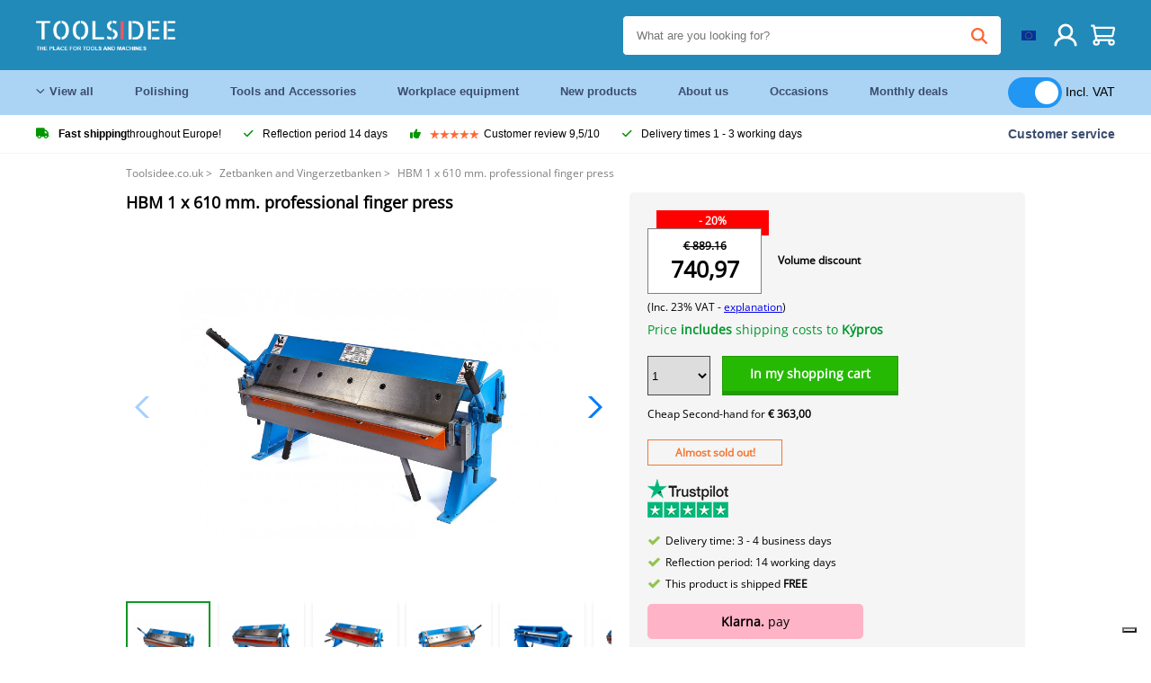

--- FILE ---
content_type: text/html; charset=UTF-8
request_url: https://toolsidee.ie/product/hbm-1-x-610-mm-professional-fingerboard-P3747.html
body_size: 15111
content:
<!DOCTYPE html>
<html lang="en-IE"><head>
	<!-- Server Side Tracking by Taggrs.io -->
	<script>(function(w,d,s,l,i){w[l]=w[l]||[];w[l].push({'gtm.start':new Date().getTime(),event:'gtm.js'});var f=d.getElementsByTagName(s)[0],j=d.createElement(s),dl=l!='dataLayer'?'&l='+l:'';j.async=true;j.src='https://sst.toolsidee.ie/gtm.js?id='+i+dl;f.parentNode.insertBefore(j,f);})(window,document,'script','dataLayer','GTM-T72PCN5');</script>
	<!-- End Server Side Tracking by Taggrs.io -->		<meta http-equiv="content-type" content="text/html; charset=ISO-8859-1">
		<meta name="msvalidate.01" content="8B79E8F3F19F614C1AC90963E1431E4F" />
	<meta name="viewport" content="width=device-width, initial-scale=1.0, maximum-scale=1.0, minimum-scale=1.0"/>
	<meta name="theme-color" content="#218ab9">
 	<link rel="icon" type="image/vnd.microsoft.icon" href="/img/favicon.ico">
  	<link rel="shortcut icon" type="image/x-icon" href="/img/favicon.ico">
  	<meta name="viewport" content="width=device-width, initial-scale=1.0" />
<style>
	 /* cyrillic-ext */
	 @font-face {
	   font-family: 'Open Sans';
	   font-style: normal;
	   font-weight: 400;
	   font-stretch: 100%;
	   src: url(/fonts/memSYaGs126MiZpBA-UvWbX2vVnXBbObj2OVZyOOSr4dVJWUgsjZ0B4taVIGxA.woff2) format('woff2');
	   unicode-range: U+0460-052F, U+1C80-1C88, U+20B4, U+2DE0-2DFF, U+A640-A69F, U+FE2E-FE2F;
	   font-display: swap;
	 }
	 /* cyrillic */
	 @font-face {
	   font-family: 'Open Sans';
	   font-style: normal;
	   font-weight: 400;
	   font-stretch: 100%;
	   src: url(/fonts/memSYaGs126MiZpBA-UvWbX2vVnXBbObj2OVZyOOSr4dVJWUgsjZ0B4kaVIGxA.woff2) format('woff2');
	   unicode-range: U+0301, U+0400-045F, U+0490-0491, U+04B0-04B1, U+2116;
	   font-display: swap;
	 }
	 /* greek-ext */
	 @font-face {
	   font-family: 'Open Sans';
	   font-style: normal;
	   font-weight: 400;
	   font-stretch: 100%;
	   src: url(/fonts/memSYaGs126MiZpBA-UvWbX2vVnXBbObj2OVZyOOSr4dVJWUgsjZ0B4saVIGxA.woff2) format('woff2');
	   unicode-range: U+1F00-1FFF;
	   font-display: swap;
	 }
	 /* greek */
	 @font-face {
	   font-family: 'Open Sans';
	   font-style: normal;
	   font-weight: 400;
	   font-stretch: 100%;
	   src: url(/fonts/memSYaGs126MiZpBA-UvWbX2vVnXBbObj2OVZyOOSr4dVJWUgsjZ0B4jaVIGxA.woff2) format('woff2');
	   unicode-range: U+0370-03FF;
	   font-display: swap;
	 }
	 /* hebrew */
	 @font-face {
	   font-family: 'Open Sans';
	   font-style: normal;
	   font-weight: 400;
	   font-stretch: 100%;
	   src: url(/fonts/memSYaGs126MiZpBA-UvWbX2vVnXBbObj2OVZyOOSr4dVJWUgsjZ0B4iaVIGxA.woff2) format('woff2');
	   unicode-range: U+0590-05FF, U+200C-2010, U+20AA, U+25CC, U+FB1D-FB4F;
	   font-display: swap;
	 }
	 /* vietnamese */
	 @font-face {
	   font-family: 'Open Sans';
	   font-style: normal;
	   font-weight: 400;
	   font-stretch: 100%;
	   src: url(/fonts/memSYaGs126MiZpBA-UvWbX2vVnXBbObj2OVZyOOSr4dVJWUgsjZ0B4vaVIGxA.woff2) format('woff2');
	   unicode-range: U+0102-0103, U+0110-0111, U+0128-0129, U+0168-0169, U+01A0-01A1, U+01AF-01B0, U+0300-0301, U+0303-0304, U+0308-0309, U+0323, U+0329, U+1EA0-1EF9, U+20AB;
	   font-display: swap;
	 }
	 /* latin-ext */
	 @font-face {
	   font-family: 'Open Sans';
	   font-style: normal;
	   font-weight: 400;
	   font-stretch: 100%;
	   src: url(/fonts/memSYaGs126MiZpBA-UvWbX2vVnXBbObj2OVZyOOSr4dVJWUgsjZ0B4uaVIGxA.woff2) format('woff2');
	   unicode-range: U+0100-02AF, U+0304, U+0308, U+0329, U+1E00-1E9F, U+1EF2-1EFF, U+2020, U+20A0-20AB, U+20AD-20CF, U+2113, U+2C60-2C7F, U+A720-A7FF;
	   font-display: swap;
	 }
	 /* latin */
	 @font-face {
	   font-family: 'Open Sans';
	   font-style: normal;
	   font-weight: 400;
	   font-stretch: 100%;
	   src: url(/fonts/memSYaGs126MiZpBA-UvWbX2vVnXBbObj2OVZyOOSr4dVJWUgsjZ0B4gaVI.woff2) format('woff2');
	   unicode-range: U+0000-00FF, U+0131, U+0152-0153, U+02BB-02BC, U+02C6, U+02DA, U+02DC, U+0304, U+0308, U+0329, U+2000-206F, U+2074, U+20AC, U+2122, U+2191, U+2193, U+2212, U+2215, U+FEFF, U+FFFD;
	   font-display: swap;
	 }

	 </style>
	<link rel="stylesheet" href="/css/stylesheet.css?ver=265" type="text/css" />
	<link rel="stylesheet" href="/css/mobile_css.css?ver=243" type="text/css" />

	<style>
	.products .product .add_to_cart_info
	{
		background:url('/img/koop_nu_knop_info_en.png') no-repeat;	}

	.products .product .add_to_cart_info:hover
	{
		background:url('/img/koop_nu_knop_info-hover_en.png') no-repeat;	}

	.add_to_cart_big
	{
		background:url(/img/koop_nu_groot_en.png) no-repeat;	}

	.add_to_cart_big:hover
	{
		background:url(/img/koop_nu_groot_hover_en.png) no-repeat;	}
</style>

	<style>
	@media only screen and (max-width: 360px)
	{
		.h1_afrekenen
		{
			font-size: 16px !important;
		}
	}
	</style>

<title>HBM 1 x 610 mm. professional finger press - toolsidee.co.uk</title>
<META NAME="KEYWORDS" CONTENT="">
<META NAME="DESCRIPTION" CONTENT="Order the HBM 1 x 610 mm. professional finger press at Toolsidee. In stock! delivery 1-2 working days. Toolsidee: For all your professional tools.">
<meta property="og:type" content="product" />
<meta property="og:title" content="HBM 1 x 610 mm. professional finger press" />
<meta property="og:site_name" content="https://toolsidee.ie" />

<meta property="og:url" content="https://toolsidee.ie/product/hbm-1-x-610-mm-professional-fingerboard-P3747.html" />
<meta property="og:description" content="Order the HBM 1 x 610 mm. professional finger press at Toolsidee. In stock! delivery 1-2 working days. Toolsidee: For all your professional tools." />
<meta property="og:image" content="https://toolsidee.nl/img/p/2/3/0/1/8/23018-home_default.jpg" />


<link rel="canonical" href="https://toolsidee.ie/product/hbm-1-x-610-mm-professional-fingerboard-P3747.html">

<link rel="alternate" href="https://toolsidee.com/product/hbm-1-x-610-mm-professionele-P3747.html" hreflang="nl">
<link rel="alternate" href="https://toolsidee.de/product/hbm-1-x-610-mm-professionelles-P3747.html" hreflang="de">
<link rel="alternate" href="https://toolsidee.fr/product/hbm-1-x-610-mm-touche-professionnelle-P3747.html" hreflang="fr">
<link rel="alternate" href="https://toolsidee.es/product/hbm-1-x-610-mm-banco-de-digitacion-profesional-P3747.html" hreflang="es">
<link rel="alternate" href="https://toolsidee.co.uk/product/hbm-1-x-610-mm-professional-fingerboard-P3747.html" hreflang="en-gb">
<link rel="alternate" href="https://toolsidee.it/product/hbm-1-x-610-mm-professionale-P3747.html" hreflang="it">
<link rel="alternate" href="https://toolsidee.net/product/hbm-1-x-610-mm-profesjonelt-fingersett-P3747.html" hreflang="nb">
<link rel="alternate" href="https://verktygide.se/product/hbm-1-x-610-mm-professionell-fingerbank-P3747.html" hreflang="sv">
<link rel="alternate" href="https://toolsidee.dk/product/hbm-1-x-610-mm-professionel-fingerb-aelig-nk-P3747.html" hreflang="da">
<link rel="alternate" href="https://toolsidee.ie/product/hbm-1-x-610-mm-professional-fingerboard-P3747.html" hreflang="en-ie">
<link rel="alternate" href="https://toolsidee.fi/product/hbm-1-x-610-mm-ammattimainen-otelauta-P3747.html" hreflang="fi">
<link rel="alternate" href="https://toolsidee.ie/product/hbm-1-x-610-mm-professional-fingerboard-P3747.html" hreflang="x-default">

<script src="https://ajax.googleapis.com/ajax/libs/jquery/3.7.1/jquery.min.js"></script>
<link rel="stylesheet" href="/css/jquery-fancybox.min.css?ver=4" />
<script src="/js/jquery-fancyboxjs.js"></script>
<script>
$(document).ready(function(){
    $(".logo_shopping_cart").click(function(){
        $(".hidden_content_shop").toggle();
    });
     $("#ajax_change_shopping_cart_ex").click(function(){
        $(".hidden_content_shop").toggle();
    });

     $("#passwd_vergeten_link").click(function(){
        $("#passwd_vergeten_div").toggle();
    });

     $(".gekozen_lang").click(function(){
        $(".language_selector_div").toggle();
    });



	$(".fullwidth_page").click(function(){
		$(".hidden_content_shop").hide();
		$(".language_selector_div").hide();
	});

	$(".extra_div_header").click(function(){
		$(".language_selector_div").hide();
	});

      $(".container").click(function(){
         $("#search-result-container").hide();
    });

});
</script>
<script type="text/javascript">
	var _iub = _iub || [];
	_iub.csConfiguration = {"askConsentAtCookiePolicyUpdate":true,"enableFadp":true,"enableLgpd":true,"enableUspr":true,"fadpApplies":true,"floatingPreferencesButtonDisplay":"bottom-right","lang":"en-GB","perPurposeConsent":true,"siteId":3486841,"usprApplies":true,"whitelabel":false,"cookiePolicyId":92164167,"i18n":{"en-GB":{"banner":{"title":"We use cookies","dynamic":{"body":"We use cookies and other tracking technologies to improve your browsing experience on our website, to show you personalized content and targeted ads, to analyze our website traffic, and to understand where our visitors are coming from."}}}},"cookiePolicyUrl":"https://toolsidee.ie/pagina/privacy-verklaring/11","privacyPolicyUrl":"https://toolsidee.ie/pagina/privacy-verklaring/11","privacyPolicyNoticeAtCollectionUrl":"https://toolsidee.ie/pagina/privacy-verklaring/11", "banner":{ "acceptButtonCaptionColor":"#FFFFFF","acceptButtonColor":"#0073CE","acceptButtonDisplay":true,"backgroundColor":"#FFFFFF","backgroundOverlay":true,"closeButtonDisplay":false,"customizeButtonCaptionColor":"#4D4D4D","customizeButtonColor":"#DADADA","customizeButtonDisplay":true,"explicitWithdrawal":true,"listPurposes":true,"rejectButtonCaptionColor":"#FFFFFF","rejectButtonColor":"#0073CE","rejectButtonDisplay":true,"textColor":"#000000" },"googleConsentMode": "template", "emitGtmEvents":true};
	</script>
	<script type="text/javascript" src="https://cs.iubenda.com/autoblocking/3486841.js"></script>
	<script type="text/javascript" src="//cdn.iubenda.com/cs/gpp/stub.js"></script>
	<script type="text/javascript" src="//cdn.iubenda.com/cs/iubenda_cs.js" charset="UTF-8" async></script><!-- Global site tag (gtag.js) - Google Ads: 940205312 -->
<!-- uitgezet door Taggrs <script async src="https://www.googletagmanager.com/gtag/js?id=AW-940205312"></script>-->
<script>
  window.dataLayer = window.dataLayer || [];
  function gtag(){dataLayer.push(arguments);}
  gtag('js', new Date());

  gtag('config', 'AW-940205312');
</script>

<script type="application/ld+json">
{
    "@context": "http://schema.org/",
    "@type": "Product",
    "@id": "https://toolsidee.ie/product/hbm-1-x-610-mm-professional-fingerboard-P3747.html",
    "name": "HBM 1 x 610 mm. professional finger press",
    "image": "https://toolsidee.nl/img/p/2/3/0/1/8/23018-home_default.jpg",
        "offers": {
        "@type": "Offer",
        "priceCurrency": "EUR",
        "price": "580.371901",        "availability": "https://schema.org/InStock",
        "itemCondition": "https://schema.org/NewCondition",
        "sku": "3747"    }
            ,"aggregateRating": {
            "@type": "AggregateRating",
            "bestRating": "10",
            "worstRating": "1",
            "ratingValue": "8.2",
            "reviewCount": "1818",
            "url":"https://www.kiyoh.com/toolsidee_com/"
        }
    }
</script>
		<meta name="robots" content="index,follow" />
	
	

<style>
.back-to-top {
	position: fixed;
	bottom: 80px;
	right: 10px;
	width: 64px;
	height: 64px;
	z-index: 9999;
	cursor: pointer;
	text-decoration: none;
	transition: opacity 0.2s ease-out;
	background-image: url(/images/top.png);
	display:none;
}
.back-to-top:hover{
	opacity: 0.7;
}

</style>

<style>
.blackfriday_marker
{
	display:none;
}


.blackfriday_marker.mob_marker_friday, .product .blackfriday_timer_prod
{
	display:none;
}


.product_afbeelding_area_mob .blackfriday_timer_prod.product_info_page
{
	z-index: 10;
	top: 280px;
	left: 10px;
}

</style>

<style>
.sa_title
{
	overflow: hidden;
	text-overflow: ellipsis;
	-webkit-line-clamp: 2;
	display: -webkit-box;
	-webkit-box-orient: vertical;
}

.close_b_mob_s
{
	display:none;
}

</style>
</head>

<style>
.sa_title
{
	overflow: hidden;
	text-overflow: ellipsis;
	-webkit-line-clamp: 2;
	display: -webkit-box;
	-webkit-box-orient: vertical;
}

.close_b_mob_s
{
	display:none;
}

</style>
<link rel="stylesheet" href="/css/header_css_new.css?ver=119" type="text/css" />
</head>
<body id="body_id" class="fixed_header_margin">

	<!-- Server Side Tracking by Taggrs.io (noscript) -->
	<noscript><iframe src="https://sst.toolsidee.ie/ns.html?id=GTM-T72PCN5" height="0" width="0" style="display:none;visibility:hidden"></iframe></noscript>
	<!-- End Server Side Tracking by Taggrs.io (noscript) -->	<!-- begin header -->
	<header id="header-wrap" class="new_css fixed_header">

		<div class="header-top-block o_m_i">
			<div class="container_header d-flex justify-between">
				<div class="m-toggle">
				  <div class="bar1"></div>
				  <div class="bar2"></div>
				  <div class="bar3"></div>
				</div>
				<div class="logo_header"><a href="/"><img alt="" src="/img/logo_en.png" /></a></div>
				<div class="right-panel">
					<div class="inner d-flex align-center">
						<div class="webshop-panel d-flex ">
														<div class="rating d-flex align-center">
																<div id="trustpilot_top_header">
									<!-- TrustBox widget - Micro Star -->
<div class="trustpilot-widget trustpilot_markerings_desk" data-locale="en-GB" data-template-id="5419b732fbfb950b10de65e5" data-businessunit-id="63986a4ab79e39e3f87790ad" data-style-height="24px" data-style-width="100%" data-theme="dark">
  <a href="https://uk.trustpilot.com/review/toolsidee.com" target="_blank" rel="noopener">Trustpilot</a>
</div>
<!-- End TrustBox widget -->								</div>
															</div>
						</div>

						<div class="search">
							<form id="live-search" action="/zoeken/" class="styled" method="GET">
							     <input type="text" name="searchData" id="search-data" class="text-input search-data-live" id="filter1" placeholder="What are you looking for?" autocomplete="off" pattern=".{3,}" required />
							</form>
							<div class="search-results">
								<div class="search_result_inhoud">
									<div class="hits-container"></div>
								</div>
							</div>
						</div>
						<div class="language">
																												<a><img src="/img/ier_flag.jpg" class="lang_flag"></a>																																																	
							<ul class="language-toggle">
								<li><a class="d-flex align-center" href="https://toolsidee.com/product/hbm-1-x-610-mm-professionele-P3747.html" hreflang="nl"><img src="https://toolsidee.nl/img/l/1.jpg"> NL</a></li>								<li><a class="d-flex align-center" href="https://toolsidee.de/product/hbm-1-x-610-mm-professionelles-P3747.html" hreflang="de"><img src="https://toolsidee.nl/img/l/6.jpg"> DE</a></li>								<li><a class="d-flex align-center" href="https://toolsidee.fr/product/hbm-1-x-610-mm-touche-professionnelle-P3747.html" hreflang="fr"><img src="https://toolsidee.nl/img/l/7.jpg"> FR</a></li>																<li><a class="d-flex align-center" href="https://toolsidee.co.uk/product/hbm-1-x-610-mm-professional-fingerboard-P3747.html" hreflang="en"><img src="https://toolsidee.nl/img/l/8.jpg"> &#163; UK</a></li>								<li><a class="d-flex align-center" href="https://toolsidee.it/product/hbm-1-x-610-mm-professionale-P3747.html" hreflang="it"><img src="https://toolsidee.nl/img/l/10.jpg"> IT</a></li>								<li><a class="d-flex align-center" href="https://toolsidee.net/product/hbm-1-x-610-mm-profesjonelt-fingersett-P3747.html" hreflang="nb"><img src="https://toolsidee.com/img/norwegian_flag.png"> NO</a></li>								<li><a class="d-flex align-center" href="https://toolsidee.es/product/hbm-1-x-610-mm-banco-de-digitacion-profesional-P3747.html" hreflang="es"><img src="https://toolsidee.com/img/es_flag.png"> ES</a></li>								<li><a class="d-flex align-center" href="https://verktygide.se/product/hbm-1-x-610-mm-professionell-fingerbank-P3747.html" hreflang="sv"><img src="https://toolsidee.com/img/se_flag.png"> SE</a></li>								<li><a class="d-flex align-center" href="https://toolsidee.dk/product/hbm-1-x-610-mm-professionel-fingerb-aelig-nk-P3747.html" hreflang="da"><img src="https://toolsidee.com/img/dk_flag.png"> DA</a></li>								<li><a class="d-flex align-center" href="https://toolsidee.fi/product/hbm-1-x-610-mm-ammattimainen-otelauta-P3747.html" hreflang="fi"><img src="https://toolsidee.com/img/fi_flag.png"> FI</a></li>							</ul>
						</div>
						<div class="webshop d-hide">
													</div>
						<div class="user">
							<a href="/registreren/"><img src="/images/user.svg" alt=""></a>
						</div>
						<div class="cart" id="shopping_cart_content">
								<a href="/winkelwagen/">
		<img src="/images/shopping-cart.svg" alt="">
	</a>

	<div class="addToCart-details">
		<h4>Winkelmandje</h4>
	</div>
<script>
$("#klarna_widget_but").click(function(){
  $('#klarna_widget_area_iframe').attr('src', '/pay_klarna_product_page.php');
  $("#klarna_widget_area").show();
});
</script>
						</div>
					</div>
				</div>
			</div>
		</div>

				<div class="header-bottom-block">
			<div class="container_header">
				<nav class="nav-block">
					<ul class="d-flex align-center">
						<li><a href="#" class="expand_menu_large" data-target="sub_menu_desk_top1"><i class="fa-regular fa-angle-down"></i>  View all</a>
							<div class="sub-menu">
								<div class="container_header">

								</div>
							</div>
						</li>
						<li><a href="/polishing_C39_.html" class="o_m_i big_menu_item" data-item="2">Polishing</a><div id="cont_item2_big_menu" class="sub-menu columns-3"></li>
						<li><a href="/tools-and-accessories_C25_.html" class="o_m_i big_menu_item" data-item="3">Tools and Accessories</a><div id="cont_item3_big_menu" class="sub-menu columns-3"></div></li>
						<li><a href="/workplace-equipment_C48_.html" class="o_m_i big_menu_item" data-item="5">Workplace equipment</a><div id="cont_item5_big_menu" class="sub-menu columns-3"></div></li>
						<li><a href="/nieuwe-producten/" class="o_m_i">New products</a></li>
						<li><a href="#" class="o_m_i">About us</a>
							<div class="sub-menu columns-3">
								<div class="container_header">
									<div class="menu bbmenu smallmenu d-flex">
									<ul>
											<li><a href="/nieuwe-producten/"><i class="fa-solid fa-angle-right"></i>New products</a></li>
											<li><a href="/one-day-deals/"><i class="fa-solid fa-angle-right"></i>Monthly deals</a></li>
											<li><a href="/occasions_C562_.html"><i class="fa-solid fa-angle-right"></i>Occasions</a></li>
											<li><a href="/inloggen/"><i class="fa-solid fa-angle-right"></i>Log in</a></li>
											<li><a href="/inloggen/"><i class="fa-solid fa-angle-right"></i>Register</a></li>
									</ul>
									<ul>
											<li><a href="/pagina/betalen/5"><i class="fa-solid fa-angle-right"></i>Pay</a></li>
											<li><a href="/pagina/over-ons/4"><i class="fa-solid fa-angle-right"></i>About us</a></li>
											<li><a href="/pagina/verzendkosten/6"><i class="fa-solid fa-angle-right"></i>Shipping costs</a></li>
											<li><a href="/pagina/btw-vrij-leveren/10"><i class="fa-solid fa-angle-right"></i>VAT-free delivery</a></li>
											<li><a href="/pakket-volgen/"><i class="fa-solid fa-angle-right"></i>Track package</a></li>
									</ul>
									<ul>
											<li><a href="/winkelwagen/"><i class="fa-solid fa-angle-right"></i>Shopping cart</a></li>
											<li><a href="/pagina/contact-opnemen/9"><i class="fa-solid fa-angle-right"></i>Contact</a></li>
											<li><a href="/pagina/algemene-voorwaarden/3"><i class="fa-solid fa-angle-right"></i>Terms and Conditions</a></li>
											<li><a href="/pagina/privacy-verklaring/11"><i class="fa-solid fa-angle-right"></i>Privacy declaration</a></li>
											<li><a href="/pagina/impressum/17"><i class="fa-solid fa-angle-right"></i>Imprint</a></li>
									</ul>
									</div>
								</div>
							</div>
						</li>
						<li><a href="/occasions_C562_.html" class="o_m_i">Occasions</a></li>
						<li class="small_m_item_dis"><a href="/one-day-deals/" class="o_m_i">Monthly deals</a></li>
												<li>
						&nbsp;
						<div class="excluding_btw_box">
							<label class="switch">
								<input type="checkbox" class="btw_widget" checked>
								<span class="slider round"></span>
							</label>
							<span class="ex_btw_switch_txt">Incl. VAT</span>
						</div>
						</li>
					</ul>
				</nav>
									<div class="search d-hide o_m_i">
					<form id="live-search" action="/zoeken/" class="styled" method="GET">
					     <input type="text" class="text-input search-data-live" name="searchData" id="filter3" placeholder="What are you looking for?" autocomplete="off" />
					</form>

					<div class="search-details " id="hits-container_header3" style="display:none;">
					</div>

				</div>
			</div>
		</div>

		<div class="sub_desk_menu_top hidden_subber_desk" id="sub_menu_desk_top1">
		</div>

		<div class="usp-block ">
			<div class="container_header d-flex justify-between align-center">
				<ul class="d-flex align-center ">
					<li><a class="d-flex align-center"><i class="fa-solid fa-truck"></i>  <b>Fast shipping</b> throughout Europe!</a> </li>
					<li><a class="d-flex align-center"><i class="fa-solid fa-check"></i> Reflection period 14 days</a> </li>
					<li><a class="d-flex align-center"><i class="fa-solid fa-thumbs-up"></i><ul class="d-flex align-center">
						<li><img src="/images/star-orange.svg"> </li>
						<li><img src="/images/star-orange.svg"> </li>
						<li><img src="/images/star-orange.svg"> </li>
						<li><img src="/images/star-orange.svg"> </li>
						<li><img src="/images/star-orange.svg"> </li>
					</ul> Customer review 9,5/10 </a> </li>
					<li><a class="d-flex align-center"><i class="fa-solid fa-check"></i>Delivery times  1 - 3 working days</a> </li>
				</ul>
				<a href="/pagina/contact-opnemen/9" class="klantservice">Customer service</a>


				<div class="rating d-hide d-flex align-center ">
					<span>Excellent</span>
										<ul class="d-flex align-center">
						<li><a href="https://uk.trustpilot.com/review/toolsidee.co.uk?utm_medium=trustbox&utm_source=MicroStar" target="_blank"><img src="/images/star.svg" alt=""></a></li>
						<li><a href="https://uk.trustpilot.com/review/toolsidee.co.uk?utm_medium=trustbox&utm_source=MicroStar" target="_blank"><img src="/images/star.svg" alt=""></a></li>
						<li><a href="https://uk.trustpilot.com/review/toolsidee.co.uk?utm_medium=trustbox&utm_source=MicroStar" target="_blank"><img src="/images/star.svg" alt=""></a></li>
						<li><a href="https://uk.trustpilot.com/review/toolsidee.co.uk?utm_medium=trustbox&utm_source=MicroStar" target="_blank"><img src="/images/star.svg" alt=""></a></li>
						<li><a href="https://uk.trustpilot.com/review/toolsidee.co.uk?utm_medium=trustbox&utm_source=MicroStar" target="_blank"><img src="/images/star.svg" alt=""></a></li>
					</ul>
					<span><a href="https://uk.trustpilot.com/review/toolsidee.co.uk?utm_medium=trustbox&utm_source=MicroStar" target="_blank"><img src="/images/trustpilot-logo2.svg"></a></span>				</div>

			</div>
		</div>

		<div class="m-menu-toggle">
			<div class="top d-flex align-center justify-between">
				<span><img alt="" src="/img/logo_en.png" width="120" /></span>
				<div class="cross"><i class="fa-solid fa-xmark"></i></div>
								<div class="excluding_btw_box mob_btw_box">
					<label class="switch">
				  		<input type="checkbox" class="btw_widget" checked>
				  		<span class="slider round"></span>
					</label>
					<span class="ex_btw_switch_txt">incl. VAT</span>
				</div>
							</div>
			<div class="header-bottom-block">
				<div class="container_header">
					<div class="search d-hide">
						<form id="live-search" action="/zoeken/" class="styled" method="GET">
						     <input type="text" class="text-input search-data-live" name="searchData" id="filter2" placeholder="What are you looking for?" autocomplete="off" />
						</form>

						<div class="search-details " id="hits-container_header2" style="display:none;">
						</div>

					</div>
				</div>
			</div>

			<div class="m-navigation" id="m-navigation">
			</div>
		</div>

	</header>
	<!-- finish header -->

	<div class="search_balk" id="mob_search_balk_use" style="box-sizing: border-box;">
		<div class="search_balk_content" style="box-sizing: border-box;">
			<div class="search_max_w_div" style="height: 100%; box-sizing: border-box;">

			<form action="/zoeken/" method="GET" style="display:none;" id="search_full_width_mob">
				<input type="text" pattern=".{3,}" required name="searchData" class="search-data-live" value placeholder="What are you looking for?" autocomplete="off">
				<button data-trackclickevent="Search without suggestion, Click" type="submit"></button>
				<a href="#" id="close_button_search" class="close_b_mob_s"><img src="/img/close_s_button_m2.png"></a>
			</form>
				<div class="search-results" style="box-sizing: border-box;">
					<div class="search_result_inhoud" style="box-sizing: border-box;">
						<div class="hits-container" style="box-sizing: border-box;"></div>
					</div>
				</div>
			</div>
		</div>
	</div>


		<div id="klarna_widget_area"><div class="iframe_content_klarna">
	<iframe src="about:blank" id="klarna_widget_area_iframe" frameborder="0"></iframe><a href="#" id="close_klarna">X Close</a></div></div>
		<div id="btw_widget_area"><div class="iframe_content_btw">
	<iframe src="about:blank" id="btw_widget_iframe" frameborder="0"></iframe><a href="#" id="close_btw">Close</a></div></div>


		<div id="main_website_div" class="fullwidth_page winkelwagen_pagina">
		<div class="product_p_full_width_container">

			<div class="content nosidebarprod">

<ol class="breadcrumbs" itemscope itemtype="http://schema.org/BreadcrumbList">
<li class="breadcrumbs_item" itemprop="itemListElement" itemscope="item" itemtype="http://schema.org/ListItem">
	<a href="/" class="link_breadcrumb" itemprop="item">
	<span itemprop="name">Toolsidee.co.uk</span>
	<meta itemprop="position" content="1" />>
	</a>
</li>
<li class="breadcrumbs_item mob_bread" itemprop="itemListElement" itemscope="item" itemtype="http://schema.org/ListItem">
	<a href="/zetbanken-and-vingerzetbanken_C322_.html" class="link_breadcrumb" itemprop="item" title="Zetbanken and Vingerzetbanken">
	<span class="arrow_left"><</span> <span itemprop="name">Zetbanken and Vingerzetbanken</span>
	<meta itemprop="position" content="2" />
	<span class="arrow_right">></span>
	</a>
</li>
<li class="breadcrumbs_item last_product_bread" itemprop="itemListElement" itemscope="item" itemtype="http://schema.org/ListItem">
	<span itemprop="name">HBM 1 x 610 mm. professional finger press</span>
	<meta itemprop="position" content="3" />
</li>
</ol>

				<style>
				#more_volume
				{
					color: #000;
					font-weight: bold;
					text-decoration:none;
					cursor:pointer;
				}

				.volume_buy_list
				{
					display:none;
				}

				.xzoom-thumbs-slider .back_but_slider, .xzoom-thumbs-slider .forward_but_slider
				{
					top: 37px !important;
				}
				</style>


												<style>
				.active_volume
				{
					border: 2px solid #218ab9 !important;
				}
				</style>
												<div class="product_afbeelding_area">


				
				<!--<img src="/images/free_shipping_new_uk.png" class="gratis_verzend_prod_info" alt="This product is delivered for free!" title="This product is delivered for free!">-->
				<!--<img class="flag_product_info" src="/img/flags_free_shipping/cy.svg" alt="This product is delivered for free!" title="This product is delivered for free!">-->								<script src="https://code.jquery.com/ui/1.12.1/jquery-ui.min.js"></script>
				<script>
				$( function() {
				$( "#product_tabs" ).tabs();

				$('.open-tab').click(function() {
					$('#product_tabs').tabs({active: 2});
				});

				$('.open-review').click(function() {
					$('#product_tabs').tabs({active: 1});
				});

				} );
				</script>
				<link rel="stylesheet" href="/swiper-master/dist/css/swiper.min.css">
				<h1 class="h1_product_mobile padding_extra_res">HBM 1 x 610 mm. professional finger press</h1>
												<div class="product_afbeelding_area_mob  padding_extra_res">
					<!--<img src="/images/free_shipping_new_uk.png" class="gratis_verzend_prod_info_mob">-->
					<!--<img class="flag_product_info" src="/img/flags_free_shipping/cy.svg" alt="This product is delivered for free!" title="This product is delivered for free!">-->										<div class="swiper-container">
					<div class="swiper-wrapper">
					<div class="swiper-slide"><img src="https://toolsidee.nl/img/p/2/3/0/1/8/23018-large_default.jpg" data-fancybox="gallery" href="https://toolsidee.nl/img/p/2/3/0/1/8/23018-large_default.jpg" data-thumb="https://toolsidee.nl/img/p/2/3/0/1/8/23018-large_default.jpg" alt="HBM 1 x 610 mm. professional finger press" title="HBM 1 x 610 mm. professional finger press" ></div>

										<div class="swiper-slide"><img src="https://toolsidee.nl/img/p/7/7/7/2/0/77720-large_default.jpg" data-fancybox="gallery" href="https://toolsidee.nl/img/p/7/7/7/2/0/77720-large_default.jpg" loading="lazy"  data-thumb="https://toolsidee.nl/img/p/7/7/7/2/0/77720-large_default.jpg" alt="HBM 1 x 610 mm. professional finger press" title="HBM 1 x 610 mm. professional finger press"></div>
										<div class="swiper-slide"><img src="https://toolsidee.nl/img/p/7/7/7/2/3/77723-large_default.jpg" data-fancybox="gallery" href="https://toolsidee.nl/img/p/7/7/7/2/3/77723-large_default.jpg" loading="lazy"  data-thumb="https://toolsidee.nl/img/p/7/7/7/2/3/77723-large_default.jpg" alt="HBM 1 x 610 mm. professional finger press" title="HBM 1 x 610 mm. professional finger press"></div>
										<div class="swiper-slide"><img src="https://toolsidee.nl/img/p/7/7/7/2/5/77725-large_default.jpg" data-fancybox="gallery" href="https://toolsidee.nl/img/p/7/7/7/2/5/77725-large_default.jpg" loading="lazy"  data-thumb="https://toolsidee.nl/img/p/7/7/7/2/5/77725-large_default.jpg" alt="HBM 1 x 610 mm. professional finger press" title="HBM 1 x 610 mm. professional finger press"></div>
										<div class="swiper-slide"><img src="https://toolsidee.nl/img/p/7/7/7/2/7/77727-large_default.jpg" data-fancybox="gallery" href="https://toolsidee.nl/img/p/7/7/7/2/7/77727-large_default.jpg" loading="lazy"  data-thumb="https://toolsidee.nl/img/p/7/7/7/2/7/77727-large_default.jpg" alt="HBM 1 x 610 mm. professional finger press" title="HBM 1 x 610 mm. professional finger press"></div>
										<div class="swiper-slide"><img src="https://toolsidee.nl/img/p/2/3/0/1/9/23019-large_default.jpg" data-fancybox="gallery" href="https://toolsidee.nl/img/p/2/3/0/1/9/23019-large_default.jpg" loading="lazy"  data-thumb="https://toolsidee.nl/img/p/2/3/0/1/9/23019-large_default.jpg" alt="HBM 1 x 610 mm. professional finger press" title="HBM 1 x 610 mm. professional finger press"></div>
										</div>

					<div class="swiper-button-next"></div>
					<div class="swiper-button-prev"></div>
					<div class="swiper-pagination"></div>
					</div>
					<!--
					-->
										<div class="mySwiper">
						<div class="swiper-wrapper">
							<div class="swiper-slide"><img src="https://toolsidee.nl/img/p/2/3/0/1/8/23018-large_default.jpg" alt="HBM 1 x 610 mm. professional finger press" title="HBM 1 x 610 mm. professional finger press" loading="lazy"></div>
														<div class="swiper-slide"><img src="https://toolsidee.nl/img/p/7/7/7/2/0/77720-large_default.jpg" alt="HBM 1 x 610 mm. professional finger press" title="HBM 1 x 610 mm. professional finger press" loading="lazy"></div>
														<div class="swiper-slide"><img src="https://toolsidee.nl/img/p/7/7/7/2/3/77723-large_default.jpg" alt="HBM 1 x 610 mm. professional finger press" title="HBM 1 x 610 mm. professional finger press" loading="lazy"></div>
														<div class="swiper-slide"><img src="https://toolsidee.nl/img/p/7/7/7/2/5/77725-large_default.jpg" alt="HBM 1 x 610 mm. professional finger press" title="HBM 1 x 610 mm. professional finger press" loading="lazy"></div>
														<div class="swiper-slide"><img src="https://toolsidee.nl/img/p/7/7/7/2/7/77727-large_default.jpg" alt="HBM 1 x 610 mm. professional finger press" title="HBM 1 x 610 mm. professional finger press" loading="lazy"></div>
														<div class="swiper-slide"><img src="https://toolsidee.nl/img/p/2/3/0/1/9/23019-large_default.jpg" alt="HBM 1 x 610 mm. professional finger press" title="HBM 1 x 610 mm. professional finger press" loading="lazy"></div>
													</div>
					</div>
									</div>

				<script src="/swiper-master/dist/js/swiper.min.js"></script>
								<script>
					  var swiper = new Swiper(".mySwiper", {
					    spaceBetween: 10,
					    slidesPerView: 'auto',
					    watchSlidesVisibility: true,
					    freeMode: true,
					    watchSlidesProgress: true,
					  });
					  var swiper2 = new Swiper(".swiper-container", {
					    spaceBetween: 10,
					    navigation: {
					      nextEl: ".swiper-button-next",
					      prevEl: ".swiper-button-prev",
					    },
					    thumbs: {
					      swiper: swiper,
					    },
					  });
				  </script>
				<div class="product_info_koop_nu">

					<div class="area_buy_box" id="area_buy_box_id">
						<div class="prijs_between_kader">
							<div class="kader_cer ">
								<div class="kader_discount_amount">- 20%</div>																<div class="kader_product_price">
									<s>&euro; 889.16</s>									740,97								</div>
								<span>(Inc. 23% VAT - <a href="/pagina/btw-vrij-leveren/10" target="_blank">explanation</a>)</span>
															</div>
														<div class="prijs_between_kader_rechts">
								<p class="socdisc_app"><a id="more_volume">Volume discount</a></p>							</div>
													</div>

												<script>
						dataLayer.push({ ecommerce: null }); // Clear the previous ecommerce object.
						dataLayer.push({
						event: "view_item",
						ecommerce: {
						currency: "EUR",
						value: 740.97,
						items: [
						{
						item_id: "88888888883747",
						item_name: "HBM 1 x 610 mm. professional finger press",
						item_brand: "HBM",
						price: 740.97,
						quantity: 1
						}
						]
						}
						});
						</script>
						
						<span class="extra_tekst_zending" style="color: #01982b; padding-bottom: 10px; padding-top: 0px;">Price <strong>includes</strong> shipping costs to <b>Kýpros</b></span>

																								<ul class="volume_buy_list">
							<li><a var="1" id="volume1">1 x 740,97</a>
							<p>&nbsp;</p>
							</li>
							<li><a var="2" id="volume2">2 x 719,39</a>
							<p>you save &euro; 43,16</p></li>							<li><a var="3" id="volume3">3 x 712,47</a>
							<p>you save &euro; 85,50</p></li>							<li><a var="4" id="volume4">4 x 705,69</a>
							<p>you save &euro; 141,12</p></li>							<li><a var="5" id="volume5">5 x 699,03</a>
							<p>you save &euro; 209,70</p></li>						</ul>
						


						<div class="mob_extra_button_afreken">
														<a id="shopping_big_one_extra" data-fancybox="added_b_big_pr_d" data-type="ajax" href="/added_succes.php?product_id=3747" href_old="javascript:;" class="add_to_cart_big_new">In my shopping cart</a>
						</div>

						<div class="holder_button_add" id="big_solid_button">
							<div class="holder_button_add_cont">
						<select id="quantity_product">
														<option value="1">1</option>
														<option value="2">2</option>
														<option value="3">3</option>
														<option value="4">4</option>
														<option value="5">5</option>
														<option value="6">6</option>
														<option value="7">7</option>
														<option value="8">8</option>
														<option value="9">9</option>
														<option value="10">10</option>
														<option value="11">11</option>
														<option value="12">12</option>
														<option value="13">13</option>
														<option value="14">14</option>
														<option value="15">15</option>
														<option value="16">16</option>
														<option value="17">17</option>
														<option value="18">18</option>
														<option value="19">19</option>
														<option value="20">20</option>
														<option value="21">21</option>
														<option value="22">22</option>
														<option value="23">23</option>
														<option value="24">24</option>
														<option value="25">25</option>
														<option value="26">26</option>
														<option value="27">27</option>
														<option value="28">28</option>
														<option value="29">29</option>
													</select>

						<a id="shopping_big_one" data-fancybox="added_b_big_pr_d" data-type="ajax" href="/added_succes.php?product_id=3747" href_old="javascript:;" class="add_to_cart_big_new">In my shopping cart</a>
							</div>

						<p class="tweedehands_link"><a href="#tweedehands" class="open-tab">Cheap Second-hand for <strong>&euro; 363,00</strong></a></p>						</div>

						<script>
						$('#volume1, #volume2, #volume3, #volume4, #volume5').click(function(){
							var quantity_d = $(this).attr("var");
							$('#quantity_product').val(quantity_d);
							$("#volume1, #volume2, #volume3, #volume4, #volume5").removeClass("active_volume");
							$( this ).toggleClass( "active_volume" );

							var aLink = $('#shopping_big_one'),
								selVal = quantity_d,
								staticLink = $('#shopping_big_one').attr('href');
								//alert(selVal)
							$(aLink).attr('href', staticLink + "&aantal=" + selVal);



						});
						</script>

						
																			<span class="bijna_uitverkocht">Almost sold out!</span>
							
						<div class="product_info_trustpilot"><a href="https://www.trustpilot.com/review/toolsidee.com" target="_blank"><img src="/images/toolsidee_tmp_trustpilot2.png"></a></div>
						

												<ul class="unique_selling_point">
														<li><img src="/img/vinkje_product_page.png"><p>Delivery time: 3 - 4 business days </p></li>
							<li><img src="/img/vinkje_product_page.png"> <p>Reflection period: 14 working days</p></li>
							<li><img src="/img/vinkje_product_page.png"> <p>This product is shipped <strong>FREE</strong></p></li>													</ul>

												<script
						  async
						  data-environment="production"
						  src="https://osm.klarnaservices.com/lib.js"
						  data-client-id="576d4fa5-5c2c-5dd6-aa92-2fd8ac583ae5"
						></script>
						<!-- Placement v2 -->
						<div style="margin-top: 9px; margin-bottom: 3px;">
						<klarna-placement
						  data-key="credit-promotion-badge"
						  data-locale="en-IE"
						  data-purchase-amount="74097"
						></klarna-placement>
						</div>
						<!-- end Placement -->

						<style>
						#klarna_widget_but_direct_buy {
						  display:block;
						  background-color: #ffb3c7; /* Klarna roze */
						  color: #000; /* Witte tekst */
						  padding: 10px 20px; /* Padding voor ruimte rond de tekst */
						  text-decoration: none; /* Geen onderstreping van de link */
						  border-radius: 5px; /* Afgeronde hoeken */
						  font-size: 14px;
						  margin-top: 10px;
						  text-align:center;
						  max-width: 200px;
						  transition: background-color 0.3s ease; /* Soepele overgang voor hover effect */
						}

						#klarna_widget_but_direct_buy:hover {
						  background-color: #f0a5b7; /* Donkerder roze voor hover effect */
						  cursor: pointer; /* Cursor wijzigen naar pointer */
						}
						</style>

						<a href="/added_succes.php?product_id=3747" id="klarna_widget_but_direct_buy"><b>Klarna.</b> pay</a>												<a href="/pagina/betalen/5" target="_blank"><img src="/img/payment_list_uk.png" class="payment_list" border="0"></a>
											</div>

				</div>

				<style>
				.attribute_list_new
				{
					padding:0px;
					margin:0px;
					width: 100%;
				}

				.attribute_list_new li
				{
					margin:0px;
					padding:0px;
					display:block;
					width: 100%;
					box-sizing: border-box;
					padding: 10px;
					border: 1px solid #EEE;
					margin-bottom: 10px;
				}

				.attribute_list_new li select
				{
					margin:0px;
					padding:0px;
					height: 35px;
					padding-left: 7px;
					padding-right: 7px;
				}

				.attribute_list_new li .add_to_cart_big_new_var
				{
					margin-top: -1px;
					padding:0px;
					display:inline-block;
					background-color: #25b903;
					padding-left: 7px;
					padding-right: 7px;
					font-size: 12px;
					text-decoration:none;
					color: #FFF;
					box-sizing: border-box;
					text-align:center;
					border: 1px solid #239a07;
					border-bottom: 3px solid #239a07;
					height: 35px;
					margin-left: 10px;
					line-height: 30px;
					vertical-align:middle;
					font-weight: bold;

				}

				.attribute_list_new li .attribute_namea
				{
					display:block;
					width: 100%;
					padding-bottom: 10px;
				}

				.attribute_list_new li .prijs_var_atre
				{
					font-weight: bold;
					display:inline-block;
					min-width: 80px;
					font-size: 14px;
					line-height: 35px;
				}

				.attribute_list_new li .button_rechts_attr
				{
					display:inline-block;
					float:right;
				}

				.extra_tab_color.ui-state-active
				{
					background-color: #f2f7fc;
				}

				.extra_tab_color a
				{
					padding-right: 0px !important;
				}

				.extra_tab_color .select_lang_p_desc
				{
					background-color: #f2f7fc;
					border: 1px solid #037594;
					margin-right: 10px;
					padding: 10px;
					box-sizing: border-box;
				}

				#product_tabs .tabs_link_list li a
				{
					padding-top: 20px;
					padding-bottom: 20px;
				}


				</style>

				

				<ul class="product_omschrijving_label">
					<li>Description</li>
				</ul>


				<div id="product_tabs">
				  <ul class="tabs_link_list">
					<li class="extra_tab_color"><a href="#tabs-1">Product information</a> <img src="https://toolsidee.nl/img/l/8.jpg" id="flag_change_des"> - <select id="change_p_description_d" class="select_lang_p_desc">
					<option value="26" >Danmark</option>
					<option value="2" >Deutsch</option>
					<option value="4" selected>English</option>
					<option value="11" >España</option>
					<option value="5" >italiano</option>
					<option value="3" >français</option>
					<option value="1" >Nederlands</option>
					<option value="7" >Norsk</option>
					<option value="24" >România</option>
					<option value="6" >Suomi</option>
					<option value="25" >Sverige</option>
					</select></li>
										<li><a href="#tabs-2" id="tab_beoorde">Reviews  </a></li>
										<li><a href="#tweedehands">Used product</a></li>					<li><a href="/pagina_only/betalen/5">Secure payment</a></li>
					<li><a href="/pagina_only/retour-sturen/13">Return request</a></li>
					<li><a href="/pagina_only/btw-vrij-leveren/10">VAT 0 rate</a></li>
				  </ul>
				  				  <div id="tabs-1" class="product_description_long desc_check">
				  	<div  id="product_omschrijving_alle_info">
				  	<div id="fadeout_id" class="fadeout"></div>				  					  					  	<p>
					<p>The HBM 1 x 610mm. Professional Fingering Machine is a professional quality machine with a maximum setting capacity of 1 mm. over the entire working width of 610 mm. The fingers are adjustable in widths of 25 - 50 - 75 - 200 - 250 mm. and the maximum bending angle is 0-135 degrees. The packaging dimensions are 78 x 28 x 37 cm. and the weight is 45 Kg.</p><p> This HBM 1 x 610 mm. Professional Fingering Bench has the following specifications:</p><ul><li> Hardened fingers</li><li> Adjustable seating angle</li><li> Adjustable fingers</li></ul>					</p>
										<p>
					Article number: <strong>3747-E</strong>
					</p>


					

										</div>
					<div id="lees_meer_holder"></div>

									  </div>
				
				  <div id="tabs-2" class="reviews_product_niv">

				  	
				  						<p>

					<h3>Write a review</h3>
					<p>You help others with their choice by sharing your experience.</p>

					<form action="#tabs-2" method="POST">
						<p><select name="product_cijfer_f" required>
						<option value="">-- product rating --</option>
						<option value="1">1 - not good</option>
						<option value="2">2</option>
						<option value="3">3</option>
						<option value="4">4</option>
						<option value="5">5</option>
						<option value="6">6 - satisfactory</option>
						<option value="7">7</option>
						<option value="8">8</option>
						<option value="9">9</option>
						<option value="10">10 - excellent</option>
						</select>
						</p>


						<p><textarea name="ervaring_klant" placeholder="Why do you like or dislike the product?" required></textarea></p>

						<p><input type="text" name="product_ervaring_zin" placeholder="Your opinion in 1 sentence" required></p>

						<p><input type="email" name="email_adres_er" placeholder="E-mail address" required></p>

						<p><input type="text" name="naam_er" placeholder="Your name"></p>

						<p>Answer the question: What is <img src="/images/rekensom.png"> ?</p>

						<p><input type="text" name="vraag_bot" placeholder="result" style="max-width: 100px;" required></p>


						<p><input type="submit" name="verstuur_pro_beor" value="Send review"></p>
					</form>
					</p>
									  </div>
								<div id="tweedehands" class="tweedehands_tab">
					<p style="font-size: 14px !important; margin-bottom: 20px; display:block;">Below you will find an overview of the second-hand alternatives for this product.</p>


													<ul class="products" id="product_list_show"><li class="product"><a href="/product/occassion-hbm-1-x-610-mm-professional-fingerboard-P19111.html">

	

	

	<span class="occassion_marker" title="Please note: this is a used product" alt="Please note: this is a used product">used product</span>

	<center><img src="https://toolsidee.nl/img/p/7/7/7/2/0/77720-home_default.jpg" class="product_foto" alt="HBM 1 x 610 mm. professional finger press - second-hand" onmouseover="this.src='https://toolsidee.nl/img/p/-home_default.jpg'"
	onmouseout="this.src='https://toolsidee.nl/img/p/7/7/7/2/0/77720-home_default.jpg'" title="HBM 1 x 610 mm. professional finger press - second-hand"></center>
					<h3>HBM 1 x 610 mm. professional finger press - second-hand</h3>
					<p class="beoord_product"><img src="/img/star_off.png"><img src="/img/star_off.png"><img src="/img/star_off.png"><img src="/img/star_off.png"><img src="/img/star_off.png"></p>
					<p class="product_specs_l">This fingering machine is completely new. Only box was damaged during transport</p>
					<div class="product_price_holder">
						
						<span class="amount">&euro; 680,02</span><span class="advies_prijs_klein" style="color:grey; padding-top: 5px; display:block;">Regular price <s>&euro; 952,03</s></span>
					</div>
					<img src="/img/pallet_product.png" class="pallet_product" alt="Product sent on pallet" title="Product sent on pallet">
					<div class="op_voorraad ">In stock</div>
					<div class="levertijd">Delivery time 1 - 4 working days</div>  
					</a>
					<a data-fancybox="added_b[19111]" data-type="ajax" data-src="/added_succes.php?product_id=19111" href="javascript:;" class="add_to_cart"></a>
					</li></ul>					<br class="clear">
								
				</div>
								</div>


				

								<div class="product_info_below_suggest" style="margin-top: 10px;">
					<strong class="title">Related products</strong>
					<div class="slider mobile_cat_slider filled_with_products_slide slider_lijst">
													<div class="multiple"><a class="content_cat_m" href="/product/hbm-1-5-x-1220-mm-professional-fingerboard-P3627.html"><center><img src="https://toolsidee.nl/img/p/2/4/7/9/2/24792-home_default.jpg" loading="lazy"></center><p>HBM 1.5 x 1220 mm. professional finger press</p>

									<span class="price_holder_slide_prod"><s>&euro; 1271,72</s><br> &euro; 908,37</span>

									<span class="discount_offer">-40%</span></a>

									<a data-fancybox="added_b[3627]" data-type="ajax" data-src="/added_succes.php?product_id=3627" href="javascript:;" class="add_to_cart_n_box"></a></div><div class="multiple"><a class="content_cat_m" href="/product/hbm-1-x-450-mm-mini-zetbank-P842.html"><center><img src="https://toolsidee.nl/img/p/5/9/7/9/5979-home_default.jpg" loading="lazy"></center><p>HBM 1 x 450 mm. mini press brake</p>

									<span class="price_holder_slide_prod"><s>&euro; 94,84</s><br> &euro; 72,95</span>

									<span class="discount_offer">-30%</span></a>

									<a data-fancybox="added_b[842]" data-type="ajax" data-src="/added_succes.php?product_id=842" href="javascript:;" class="add_to_cart_n_box"></a></div><div class="multiple"><a class="content_cat_m" href="/product/hbm-1-x-915-mm-professional-fingerboard-P3259.html"><center><img src="https://toolsidee.nl/img/p/2/1/0/4/7/21047-home_default.jpg" loading="lazy"></center><p>HBM 1 x 915 mm. professional finger press</p>

									<span class="price_holder_slide_prod"><s>&euro; 963,26</s><br> &euro; 740,97</span>

									<span class="discount_offer">-30%</span></a>

									<a data-fancybox="added_b[3259]" data-type="ajax" data-src="/added_succes.php?product_id=3259" href="javascript:;" class="add_to_cart_n_box"></a></div><div class="multiple"><a class="content_cat_m" href="/product/hbm-1-2-x-730-mm-zetbank-P898.html"><center><img src="https://toolsidee.nl/img/p/6/5/5/9/6559-home_default.jpg" loading="lazy"></center><p>HBM 1.2 x 730 mm. press brake</p>

									<span class="price_holder_slide_prod"><s>&euro; 212,73</s><br> &euro; 151,95</span>

									<span class="discount_offer">-40%</span></a>

									<a data-fancybox="added_b[898]" data-type="ajax" data-src="/added_succes.php?product_id=898" href="javascript:;" class="add_to_cart_n_box"></a></div><div class="multiple"><a class="content_cat_m" href="/product/hbm-2-5-x-1020-mm-jumbo-fingerboard-P3232.html"><center><img src="https://toolsidee.nl/img/p/2/0/8/9/8/20898-home_default.jpg" loading="lazy"></center><p>HBM 2.5 x 1020 mm. jumbo finger press</p>

									<span class="price_holder_slide_prod"><s>&euro; 2668,36</s><br> &euro; 1905,97</span>

									<span class="discount_offer">-40%</span></a>

									<a data-fancybox="added_b[3232]" data-type="ajax" data-src="/added_succes.php?product_id=3232" href="javascript:;" class="add_to_cart_n_box"></a></div><div class="multiple"><a class="content_cat_m" href="/product/hbm-1-x-610-mm-finger-press-P7493.html"><center><img src="https://toolsidee.nl/img/p/1/2/7/8/2/9/127829-home_default.jpg" loading="lazy"></center><p>HBM 1 x 610 mm. Finger press</p>

									<span class="price_holder_slide_prod"><s>&euro; 421,14</s><br> &euro; 350,95</span>

									<span class="discount_offer">-20%</span></a>

									<a data-fancybox="added_b[7493]" data-type="ajax" data-src="/added_succes.php?product_id=7493" href="javascript:;" class="add_to_cart_n_box"></a></div><div class="multiple"><a class="content_cat_m" href="/product/hbm-1-5-x-1000-mm-zetbank-P3601.html"><center><img src="https://toolsidee.nl/img/p/2/2/4/3/3/22433-home_default.jpg" loading="lazy"></center><p>HBM 1.5 x 1000 mm. press brake</p>

									<span class="price_holder_slide_prod"><s>&euro; 687,66</s><br> &euro; 528,97</span>

									<span class="discount_offer">-30%</span></a>

									<a data-fancybox="added_b[3601]" data-type="ajax" data-src="/added_succes.php?product_id=3601" href="javascript:;" class="add_to_cart_n_box"></a></div><div class="multiple"><a class="content_cat_m" href="/product/hbm-2-x-1270-mm-jumbo-fingerboard-P1761.html"><center><img src="https://toolsidee.nl/img/p/1/4/4/8/7/14487-home_default.jpg" loading="lazy"></center><p>HBM 2 x 1270 mm. jumbo finger press</p>

									<span class="price_holder_slide_prod"><s>&euro; 3067,70</s><br> &euro; 2272,37</span>

									<span class="discount_offer">-35%</span></a>

									<a data-fancybox="added_b[1761]" data-type="ajax" data-src="/added_succes.php?product_id=1761" href="javascript:;" class="add_to_cart_n_box"></a></div><div class="multiple"><a class="content_cat_m" href="/product/hbm-1015-mm-roller-set-and-clutch-combination-with-2-arms-model-2-P1383.html"><center><img src="https://toolsidee.nl/img/p/1/1/6/1/7/11617-home_default.jpg" loading="lazy"></center><p>HBM 1015 mm. roller, set and cut combination with 2 arms model 2</p>

									<span class="price_holder_slide_prod"><s>&euro; 1398,07</s><br> &euro; 1270,97</span>

									<span class="discount_offer">-10%</span></a>

									<a data-fancybox="added_b[1383]" data-type="ajax" data-src="/added_succes.php?product_id=1383" href="javascript:;" class="add_to_cart_n_box"></a></div><div class="multiple"><a class="content_cat_m" href="/product/hbm-305-mm-scooter-set-and-cut-combination-P2561.html"><center><img src="https://toolsidee.nl/img/p/1/7/9/2/4/17924-home_default.jpg" loading="lazy"></center><p>HBM 305 mm. roll, set and cut combination</p>

									<span class="price_holder_slide_prod"><s>&euro; 698,47</s><br> &euro; 634,97</span>

									<span class="discount_offer">-10%</span></a>

									<a data-fancybox="added_b[2561]" data-type="ajax" data-src="/added_succes.php?product_id=2561" href="javascript:;" class="add_to_cart_n_box"></a></div><div class="multiple"><a class="content_cat_m" href="/product/hbm-2-x-300-mm-finger-bench-for-in-the-vice-P823.html"><center><img src="https://toolsidee.nl/img/p/5/7/4/0/5740-home_default.jpg" loading="lazy"></center><p>HBM 2 x 300 mm. finger clamp for in the vice</p>

									<span class="price_holder_slide_prod"><s>&euro; 205,13</s><br> &euro; 151,95</span>

									<span class="discount_offer">-35%</span></a>

									<a data-fancybox="added_b[823]" data-type="ajax" data-src="/added_succes.php?product_id=823" href="javascript:;" class="add_to_cart_n_box"></a></div>					</div>
				</div>
				
				<div id="mobile_posities3" style="margin-bottom: 10px; margin-top: -10px;">
								  <div>
					<img src="/images/marker_mobile_positives.png"> <b>Fast shipping</b> throughout Europe!				  </div>
								  <div>
				   <img src="/images/marker_mobile_positives.png"> Reflection period 14 days				  </div>
				  <div>
					<img src="/images/marker_mobile_positives.png"> <a href="/beoordelingen/"><img src="/img/stars_beoordeling_toolsidee.png" height="10"></a> Customer review <strong>9,5</strong>/10
				  </div>
				  <div>
				   <img src="/images/marker_mobile_positives.png"> <strong>Delivery times</strong>  1 - 3 working days				  </div>
				</div>

								<div class="product_info_below_suggest">
					<strong class="title">Visitors also bought</strong>
								<div class="slider mobile_cat_slider filled_with_products_slide slider_lijst">
											<div class="multiple"><a class="content_cat_m" href="/product/pica-pica-refill-ink-black-P21719.html"><center><img src="https://toolsidee.nl/img/p/2/1/2/7/3/0/212730-home_default.jpg" loading="lazy"></center><p>Pica Pica Refill Ink, black</p>

								<span class="price_holder_slide_prod"><s>&euro; 8,75</s><br> &euro; 7,95</span>

								<span class="discount_offer">-10%</span></a><a data-fancybox="added_b[21719]" data-type="ajax" data-src="/added_succes.php?product_id=21719" href="javascript:;" class="add_to_cart_n_box"></a></div><div class="multiple"><a class="content_cat_m" href="/product/multiblade-sandpaper-mb185-93x185mm-k120-10-sheets-P19723.html"><center><img src="https://toolsidee.nl/img/p/2/0/4/4/3/7/204437-home_default.jpg" loading="lazy"></center><p>Multiblade Sandpaper MB185 93x185mm K120 (10 sheets)</p>

								<span class="price_holder_slide_prod"><s>&euro; 4,33</s><br> &euro; 3,94</span>

								<span class="discount_offer">-10%</span></a><a data-fancybox="added_b[19723]" data-type="ajax" data-src="/added_succes.php?product_id=19723" href="javascript:;" class="add_to_cart_n_box"></a></div><div class="multiple"><a class="content_cat_m" href="/product/scheppach-table-saw-hs254-P21814.html"><center><img src="https://toolsidee.nl/img/p/2/1/3/0/4/2/213042-home_default.jpg" loading="lazy"></center><p>Scheppach Table saw HS254</p>

								<span class="price_holder_slide_prod"><s>&euro; 257,52</s><br> &euro; 183,94</span>

								<span class="discount_offer">-40%</span></a><a data-fancybox="added_b[21814]" data-type="ajax" data-src="/added_succes.php?product_id=21814" href="javascript:;" class="add_to_cart_n_box"></a></div><div class="multiple"><a class="content_cat_m" href="/product/multiblade-sandpaper-mb185-93x185mm-k40-10-sheets-P19715.html"><center><img src="https://toolsidee.nl/img/p/2/0/4/4/0/5/204405-home_default.jpg" loading="lazy"></center><p>Multiblade Sandpaper MB185 93x185mm K40 (10 sheets)</p>

								<span class="price_holder_slide_prod"><s>&euro; 5,12</s><br> &euro; 3,94</span>

								<span class="discount_offer">-30%</span></a><a data-fancybox="added_b[19715]" data-type="ajax" data-src="/added_succes.php?product_id=19715" href="javascript:;" class="add_to_cart_n_box"></a></div><div class="multiple"><a class="content_cat_m" href="/product/hultafors-folding-ruler-59-1m-6-piece-P20421.html"><center><img src="https://toolsidee.nl/img/p/2/0/7/1/3/6/207136-home_default.jpg" loading="lazy"></center><p>Hultafors Folding Ruler 59 1m - 6-piece</p>

								<span class="price_holder_slide_prod"><s>&euro; 7,74</s><br> &euro; 5,95</span>

								<span class="discount_offer">-30%</span></a><a data-fancybox="added_b[20421]" data-type="ajax" data-src="/added_succes.php?product_id=20421" href="javascript:;" class="add_to_cart_n_box"></a></div><div class="multiple"><a class="content_cat_m" href="/product/hultafors-folding-ruler-61-1m-6-piece-P20418.html"><center><img src="https://toolsidee.nl/img/p/2/0/7/1/2/4/207124-home_default.jpg" loading="lazy"></center><p>Hultafors Folding Ruler 61 1m - 6-piece</p>

								<span class="price_holder_slide_prod"><s>&euro; 8,33</s><br> &euro; 5,95</span>

								<span class="discount_offer">-40%</span></a><a data-fancybox="added_b[20418]" data-type="ajax" data-src="/added_succes.php?product_id=20418" href="javascript:;" class="add_to_cart_n_box"></a></div><div class="multiple"><a class="content_cat_m" href="/product/pica-pica-refill-ink-blue-P21718.html"><center><img src="https://toolsidee.nl/img/p/2/1/2/7/2/7/212727-home_default.jpg" loading="lazy"></center><p>Pica Pica Refill Ink, blue</p>

								<span class="price_holder_slide_prod"><s>&euro; 9,54</s><br> &euro; 7,95</span>

								<span class="discount_offer">-20%</span></a><a data-fancybox="added_b[21718]" data-type="ajax" data-src="/added_succes.php?product_id=21718" href="javascript:;" class="add_to_cart_n_box"></a></div><div class="multiple"><a class="content_cat_m" href="/product/scheppach-cordless-hand-spreader-20v-c-gsp800-x-P20446.html"><center><img src="https://toolsidee.nl/img/p/2/0/7/3/6/3/207363-home_default.jpg" loading="lazy"></center><p>Scheppach Cordless Hand Spreader 20V C-GSP800-X</p>

								<span class="price_holder_slide_prod"><s>&euro; 40,74</s><br> &euro; 33,95</span>

								<span class="discount_offer">-20%</span></a><a data-fancybox="added_b[20446]" data-type="ajax" data-src="/added_succes.php?product_id=20446" href="javascript:;" class="add_to_cart_n_box"></a></div><div class="multiple"><a class="content_cat_m" href="/product/novus-hammer-tacker-j-044-P19516.html"><center><img src="https://toolsidee.nl/img/p/2/0/3/7/1/6/203716-home_default.jpg" loading="lazy"></center><p>Novus Hammer Tacker J-044</p>

								<span class="price_holder_slide_prod"><s>&euro; 125,95</s><br> &euro; 104,96</span>

								<span class="discount_offer">-20%</span></a><a data-fancybox="added_b[19516]" data-type="ajax" data-src="/added_succes.php?product_id=19516" href="javascript:;" class="add_to_cart_n_box"></a></div><div class="multiple"><a class="content_cat_m" href="/product/pica-dry-55801-colored-caps-5-pieces-P21628.html"><center><img src="https://toolsidee.nl/img/p/2/1/2/4/2/8/212428-home_default.jpg" loading="lazy"></center><p>Pica Dry 55801 Colored caps (5 pieces)</p>

								<span class="price_holder_slide_prod"><s>&euro; 7,74</s><br> &euro; 5,95</span>

								<span class="discount_offer">-30%</span></a><a data-fancybox="added_b[21628]" data-type="ajax" data-src="/added_succes.php?product_id=21628" href="javascript:;" class="add_to_cart_n_box"></a></div><div class="multiple"><a class="content_cat_m" href="/product/scheppach-leaf-blower-lbh3500p-25-4cc-4-8kw-P20522.html"><center><img src="https://toolsidee.nl/img/p/2/0/7/7/3/0/207730-home_default.jpg" loading="lazy"></center><p>Scheppach Leaf Blower LBH3500P 25.4cc 4.8kW</p>

								<span class="price_holder_slide_prod"><s>&euro; 185,85</s><br> &euro; 168,95</span>

								<span class="discount_offer">-10%</span></a><a data-fancybox="added_b[20522]" data-type="ajax" data-src="/added_succes.php?product_id=20522" href="javascript:;" class="add_to_cart_n_box"></a></div>					</div>
				</div>
																<div class="product_info_below_suggest">
					<strong class="title">Recently viewed products</strong>
										<div class="slider mobile_cat_slider filled_with_products_slide slider_lijst">
													<div class="multiple"><a class="content_cat_m" href="/product/hbm-1-x-610-mm-professional-fingerboard-P3747.html"><center><img src="https://toolsidee.nl/img/p/2/3/0/1/8/23018-home_default.jpg" loading="lazy"></center><p>HBM 1 x 610 mm. professional finger press</p>

									<span class="price_holder_slide_prod"><s>&euro; 889,16</s><br> &euro; 740,97</span>

									<span class="discount_offer">-20%</span></a><a data-fancybox="added_b[3747]" data-type="ajax" data-src="/added_succes.php?product_id=3747" href="javascript:;" class="add_to_cart_n_box"></a></div>					</div>
				</div>
				


			</div>
		</div>
	</div>
	<script>
		$('#quantity_product').on('change', function() {
			var aLink2 = $('#klarna_widget_but_direct_buy');
			var aLink = $('#shopping_big_one'),
				selVal = $(this).val(),
				staticLink = $('#shopping_big_one').attr('href');
				staticLink2 = $('#klarna_widget_but_direct_buy').attr('href');
				//alert(selVal)
			$(aLink).attr('href', staticLink + "&aantal=" + selVal);
			$(aLink2).attr('href', staticLink2 + "&aantal=" + selVal);
		})

		$('.quan_attr_mu').on('change', function() {
			var aLink = $('#shopping_big_attri'),
				selVal = $(this).val(),
				id_link = $(this).attr('id'),
				new_link = '#shopping_'+id_link,
				staticLink = $(new_link).attr('href');
			$(new_link).attr('href', staticLink + "&aantal=" + selVal);
		})

		document.addEventListener("DOMContentLoaded", function () {
		    var selectElement = document.getElementById("change_p_description_d");
		    var resultaatDiv = document.getElementById("tabs-1");
		    var afbeeldingElement = document.getElementById("flag_change_des"); // Voeg deze regel toe

		    selectElement.addEventListener("change", function () {
			var geselecteerdeOptie = selectElement.value;

			// Maak een AJAX-verzoek om de tekst uit een PHP-bestand te halen
			var xhr = new XMLHttpRequest();
			xhr.onreadystatechange = function () {
			    if (xhr.readyState === 4 && xhr.status === 200) {
			    	var response = JSON.parse(xhr.responseText);
				resultaatDiv.innerHTML = response.tekst;
				afbeeldingElement.src = response.afbeelding; // Wijzig de afbeeldingsbron
			    }
			};
			xhr.open("GET", "/description_other_lang.php?optie=3747&lang_om_n=" + geselecteerdeOptie, true);
			xhr.send();
		    });
		});
	</script>
			
	<div class="posities_balk_onder">
		<div id="mobile_posities2">
			<!-- TrustBox widget - Micro Star -->
<div class="trustpilot-widget trustpilot_markerings" data-locale="en-GB" data-template-id="5419b732fbfb950b10de65e5" data-businessunit-id="6392e49f097c0df583319981" data-style-height="24px" data-style-width="100%" data-theme="light">
  <a href="https://nl.trustpilot.com/review/toolsidee.it" target="_blank" rel="noopener">Trustpilot</a>
</div>
<!-- End TrustBox widget -->						  <div>
			   <img src="/images/marker_mobile_positives.png"> Reflection period 14 days			  </div>
			<!-- TrustBox widget - Micro Star -->
<div class="trustpilot-widget trustpilot_markerings" data-locale="en-GB" data-template-id="5419b732fbfb950b10de65e5" data-businessunit-id="6392e49f097c0df583319981" data-style-height="24px" data-style-width="100%" data-theme="light">
  <a href="https://nl.trustpilot.com/review/toolsidee.it" target="_blank" rel="noopener">Trustpilot</a>
</div>
<!-- End TrustBox widget -->			  <div>
			   <img src="/images/marker_mobile_positives.png"> <strong>Delivery times</strong>  1 - 3 working days			  </div>
		</div>
	</div>
	<a class="google_rating_fixed" href="https://customerreviews.google.com/v/merchant?q=toolsidee.co.uk&c=uk&v=19&so=NEWEST" target="_blank">
			<div class="google_rating_inside">
				<span class="google_rating_inside_span1"><img src="/images/google_customers_review.png"></span><br>
				<span class="google_rating_inside_span2"><strong>4,1</strong> based on <strong>104 review</strong> reviews</span><br>
				<img src="https://verktygide.se/img/star_on.png"><img src="https://verktygide.se/img/star_on.png"><img src="https://verktygide.se/img/star_on.png"><img src="https://verktygide.se/img/star_on.png"><img src="https://verktygide.se/img/star_on.png"><br>
			</div>
			</a>
	<div class="footer_container_new_css">


		<div class="footer_content">

			<div class="onsbedrijf_footer">
				<h4>Our company</h4>
				<ul>
					<li><a href="/pagina/algemene-voorwaarden/3">Terms and Conditions</a></li>
					<li><a href="/pagina/impressum/17">imprint</a></li>
					<li><a href="/pagina/verzendkosten/6">Shipping costs</a></li>
					<li><a href="/pagina/retour-sturen/8">Return request</a></li>
				</ul>
			</div>

			<div class="contact_footer">
				<h4>Contact details</h4>
				<p>De Goudse Gereedschaphandel B.V.</p>
				<p>Dirk Verheulweg 158</p>
				<p>2742 JR Waddinxveen, The Netherlands</p>
				<p>Company registration number 86249959</p>
				<div class="contact_show_mob">
					<p>phone number: <a href="tel:0031182787368">+31 (0)182787368</a></p>
					<p>E-mail: <a href="/pagina/contact-opnemen/9">support@toolsidee.com</a></p>
				</div>
			</div>
			<div class="hulp_nodig">
				<img src="/img/handy_men_help.png" loading="lazy">
				<span class="titel_hulp">Need help?</span>
				<span class="bel_hulp">Call us <a href="tel:0031182787368">+31(0)182787368</a></span>
				<span class="email_hulp">or email <a href="/pagina/contact-opnemen/9">support@toolsidee.com</a></span>
			</div>


		</div>

		<div class="mobile_payments_options"><img src="/img/payment_list_big_uk.jpg" loading="lazy"></div>


	</div>

			<script type="text/javascript" src="/slick/slick.min.js"></script>
	<script type="text/javascript" src="/js/custom_list_mod5.js?ver=139" defer></script>
		<script>
	$(document).ready(function() {
	  var tekstElement = $("#product_omschrijving_alle_info");
	  var tekst = tekstElement.html();

	  if (tekst.length > 600 && $(document.body).height() > 300) {
	    var korteTekst = tekst.slice(0, 600);
	    var restTekst = tekst.slice(600);

		var leesMeerContainer = '<div class="lees-meer-container"><a class="lees-meer-link">&#11167; read more</a><a class="lees-minder-link">&#11165; read less</a></div>';

		var lees_meer_holder = $("#lees_meer_holder");

		lees_meer_holder.html(leesMeerContainer);


	    tekstElement.html(korteTekst);

	    $(".lees-meer-link").click(function(){
		tekstElement.html(korteTekst + restTekst);
		$(".lees-minder-link").css("display", "inline");
		$(".lees-meer-link").css("display", "none");
		$("#fadeout_id").removeClass("fadeout");
	    });

	    $(".lees-minder-link").click(function(){
		tekstElement.html(korteTekst);
		$(".lees-minder-link").css("display", "none");
		$(".lees-meer-link").css("display", "inline");
		$("#fadeout_id").addClass("fadeout");
	    });

	    $(".lees-minder-link").css("display", "none");

	  }
	  else
	  {
		$("#fadeout_id").removeClass("fadeout");
	  }
	});
	</script>
	
<a href="#" class="back-to-top"></a>
<script src="/js/header-functions.js?ver=204"></script>
<link rel="stylesheet" type="text/css" href="/slick/slick.css"/>
<link rel="stylesheet" type="text/css" href="/slick/slick-theme.css"/>
<link rel="stylesheet" type="text/css" href="/styles/all.min.css"/>

</body>
</html>


--- FILE ---
content_type: text/html; charset=UTF-8
request_url: https://toolsidee.ie/bekijk_alles_menu.php
body_size: 8212
content:
				
				<div class="menu_container_desktop">
					<div class="first_menu_head">
						<ul class="head_menu_desk_ul">
							<li class="head_menu_desk"><a href="#" class="head_menu_desk_href">Compressors <i class="fa-solid fa-angle-right"></i></a>
								<div class="menu_subs_not_show" style="display:block;">
									<div class="menu_subs_not_show_content">
										<div class="menu_subs_not_show_content_shad">
											<div class="column_desk_menu_spread">
																								<h5><a href="/airbrush_C12_.html" title="Airbrush">Airbrush</a></h5>
												<ul>
																										<li><a href="/airbrush-accessories_C52_.html" title="Airbrush Accessories">Airbrush Accessories</a></li>
																												<li><a href="/airbrush-compressors_C49_.html" title="Airbrush Compressors">Airbrush Compressors</a></li>
																												<li><a href="/airbrush-guns_C50_.html" title="Airbrush guns">Airbrush guns</a></li>
																												<li><a href="/airbrush-spray-booths_C51_.html" title="Airbrush spray booths">Airbrush spray booths</a></li>
																										</ul>
											</div>
											<div class="column_desk_menu_spread">
																								<h5><a href="/compressors_C18_.html" title="Compressors">Compressors</a></h5>
												<ul>
																										<li><a href="/air-dryers-for-compressors_C100_.html" title="Air dryers for compressors">Air dryers for compressors</a></li>
																												<li><a href="/directly-powered-compressors_C96_.html" title="Directly Powered Compressors">Directly Powered Compressors</a></li>
																												<li><a href="/low-noise-compressors_C99_.html" title="Low Noise Compressors">Low Noise Compressors</a></li>
																												<li><a href="/oilless-compressors_C101_.html" title="Oilless compressors">Oilless compressors</a></li>
																												<li><a href="/petrol-powered-compressors_C95_.html" title="Petrol Powered Compressors">Petrol Powered Compressors</a></li>
														</ul></div><div class="column_desk_menu_spread"><h5><a href="/compressors_C18_.html" title="Compressors">Compressors</a></h5><ul>														<li><a href="/screw-compressors_C102_.html" title="Screw compressors">Screw compressors</a></li>
																												<li><a href="/sound-damped-piston-compressor_C98_.html" title="Sound-damped Piston Compressor">Sound-damped Piston Compressor</a></li>
																												<li><a href="/string-powered-compressors_C103_.html" title="String Powered Compressors">String Powered Compressors</a></li>
																										</ul>
											</div>
											<div class="column_desk_menu_spread">
																								<h5><a href="/air-tools_C33_.html" title="Air tools">Air tools</a></h5>
												<ul>
																										<li><a href="/action-products-air-tools_C262_.html" title="Action products Air tools">Action products Air tools</a></li>
																												<li><a href="/air-hoses-and-air-reels_C267_.html" title="Air hoses and air reels">Air hoses and air reels</a></li>
																												<li><a href="/blow-guns_C264_.html" title="Blow guns">Blow guns</a></li>
																												<li><a href="/cleaning-guns-on-air_C271_.html" title="Cleaning guns on air">Cleaning guns on air</a></li>
																												<li><a href="/die-grinders_C277_.html" title="Die grinders">Die grinders</a></li>
														</ul></div><div class="column_desk_menu_spread"><h5><a href="/air-tools_C33_.html" title="Air tools">Air tools</a></h5><ul>														<li><a href="/drilling-machines_C265_.html" title="Drilling machines">Drilling machines</a></li>
																												<li><a href="/grinding-machines_C275_.html" title="Grinding machines">Grinding machines</a></li>
																												<li><a href="/impact-wrenches-and-percussion-rattles_C274_.html" title="Impact wrenches and percussion rattles">Impact wrenches and percussion rattles</a></li>
																												<li><a href="/moisture-separators-and-oil-misters_C280_.html" title="Moisture separators and oil misters">Moisture separators and oil misters</a></li>
																												<li><a href="/other-machines_C269_.html" title="Other Machines">Other Machines</a></li>
														</ul></div><div class="column_desk_menu_spread"><h5><a href="/air-tools_C33_.html" title="Air tools">Air tools</a></h5><ul>														<li><a href="/others_C268_.html" title="Others">Others</a></li>
																												<li><a href="/pop-nail-tongs_C270_.html" title="Pop nail tongs">Pop nail tongs</a></li>
																												<li><a href="/power-nozzle-sets_C266_.html" title="Power nozzle sets">Power nozzle sets</a></li>
																												<li><a href="/roloc-recording-sanding-and-polishing-discs_C272_.html" title="Roloc Recording Sanding and polishing discs">Roloc Recording Sanding and polishing discs</a></li>
																												<li><a href="/sanding-machines_C273_.html" title="Sanding machines">Sanding machines</a></li>
														</ul></div><div class="column_desk_menu_spread"><h5><a href="/air-tools_C33_.html" title="Air tools">Air tools</a></h5><ul>														<li><a href="/shortcuts-and-plug-in-nipples_C276_.html" title="Shortcuts and plug-in nipples">Shortcuts and plug-in nipples</a></li>
																												<li><a href="/spray-paint_C279_.html" title="Spray paint">Spray paint</a></li>
																												<li><a href="/tackers-and-combitackers_C278_.html" title="Tackers and Combitackers">Tackers and Combitackers</a></li>
																												<li><a href="/tire-pumps_C263_.html" title="Tire pumps">Tire pumps</a></li>
																										</ul>
											</div>



										</div>
									</div>
								</div>
							</li>
							<li class="head_menu_desk"><a href="#" class="head_menu_desk_href">Air conditioners & fans <i class="fa-solid fa-angle-right"></i></a>
								<div class="menu_subs_not_show">
									<div class="menu_subs_not_show_content">
										<div class="menu_subs_not_show_content_shad">
											<div class="column_desk_menu_spread">
																								<h5><a href="/air-conditioners-amp-fans_C554_.html" title="Air conditioners & fans">Air conditioners & fans</a></h5>
												<ul>
																										<li><a href="/air-conditioners_C561_.html" title="Air conditioners">Air conditioners</a></li>
																												<li><a href="/fans_C575_.html" title="fans">Fans</a></li>
																										</ul>
											</div>
										</div>
									</div>
								</div>
							</li>
							<li class="head_menu_desk"><a href="#" class="head_menu_desk_href">Outside and garden <i class="fa-solid fa-angle-right"></i></a>
								<div class="menu_subs_not_show">
									<div class="menu_subs_not_show_content">
										<div class="menu_subs_not_show_content_shad">
											<div class="column_desk_menu_spread">
																								<h5><a href="/outside-and-garden_C556_.html" title="Outside and garden">Outside and garden</a></h5>
												<ul>
																										<li><a href="/garden-tools_C557_.html" title="Garden tools">Garden tools</a></li>
																												<li><a href="/lawnmowers_C578_.html" title="Lawnmowers">Lawnmowers</a></li>
																												<li><a href="/leaf-blowers_C582_.html" title="leaf blowers">Leaf blowers</a></li>
																												<li><a href="/log-splitter_C583_.html" title="log splitter">Log splitter</a></li>
																												<li><a href="/milling-machines_C559_.html" title="Milling machines">Milling machines</a></li>
														</ul></div><div class="column_desk_menu_spread"><h5><a href="/outside-and-garden_C556_.html" title="Outside and garden">Outside and garden</a></h5><ul>														<li><a href="/reels_C558_.html" title="Reels">Reels</a></li>
																												<li><a href="/watering_C570_.html" title="Watering">Watering</a></li>
																										</ul>
											</div>
											<div class="column_desk_menu_spread">
																								<h5><a href="/relief_C563_.html" title="Relief">Relief</a></h5>
												<ul>
																										<li><a href="/indoor-lighting_C566_.html" title="Indoor lighting">Indoor lighting</a></li>
																												<li><a href="/light-sources_C568_.html" title="light sources">Light sources</a></li>
																												<li><a href="/motion-detectors_C565_.html" title="Motion detectors">Motion detectors</a></li>
																												<li><a href="/others_C569_.html" title="Others">Others</a></li>
																												<li><a href="/outdoor-lighting_C564_.html" title="Outdoor lighting">Outdoor lighting</a></li>
																										</ul>
											</div>

										</div>
									</div>
								</div>
							</li>
							<li class="head_menu_desk"><a href="#" class="head_menu_desk_href">Electric Tools <i class="fa-solid fa-angle-right"></i></a>
								<div class="menu_subs_not_show">
									<div class="menu_subs_not_show_content">
										<div class="menu_subs_not_show_content_shad">
											<div class="column_desk_menu_spread">
																								<h5><a href="/electric-tools_C22_.html" title="Electric Tools">Electric Tools</a></h5>
												<ul>
																										<li><a href="/dewalt_C614_.html" title="DeWalt">DeWalt</a></li>
																												<li><a href="/drill-doctor_C104_.html" title="Drill Doctor">Drill Doctor</a></li>
																												<li><a href="/graphite_C615_.html" title="Graphite">Graphite</a></li>
																												<li><a href="/hbm-electric-tools_C107_.html" title="HBM Electric Tools">HBM Electric Tools</a></li>
																												<li><a href="/hikoki_C612_.html" title="Hikoki">Hikoki</a></li>
														</ul></div><div class="column_desk_menu_spread"><h5><a href="/electric-tools_C22_.html" title="Electric Tools">Electric Tools</a></h5><ul>														<li><a href="/hitachi_C108_.html" title="Hitachi">Hitachi</a></li>
																												<li><a href="/makita_C109_.html" title="Makita">Makita</a></li>
																												<li><a href="/master_C518_.html" title="Master">Master</a></li>
																												<li><a href="/steinel_C517_.html" title="Steinel">Steinel</a></li>
																										</ul>
											</div>
											<div class="column_desk_menu_spread">
																								<h5><a href="/ultrasonic-cleaners_C46_.html" title="Ultrasonic Cleaners">Ultrasonic Cleaners</a></h5>
												<ul>
																										<li><a href="/cleaning-liquids_C359_.html" title="Cleaning liquids">Cleaning liquids</a></li>
																												<li><a href="/others_C358_.html" title="Others">Others</a></li>
																												<li><a href="/ultrasonic-cleaners_C360_.html" title="Ultrasonic Cleaners">Ultrasonic Cleaners</a></li>
																										</ul>
											</div>
										</div>
									</div>
								</div>
							</li>
							<li class="head_menu_desk"><a href="#" class="head_menu_desk_href">Tool cars <i class="fa-solid fa-angle-right"></i></a>
								<div class="menu_subs_not_show">
									<div class="menu_subs_not_show_content">
										<div class="menu_subs_not_show_content_shad">
											<div class="column_desk_menu_spread">
																								<h5><a href="/tool-cars_C26_.html" title="Tool cars">Tool cars</a></h5>
												<ul>
																										<li><a href="/beta-tool-trolleys_C199_.html" title="BETA Tool trolleys">BETA Tool trolleys</a></li>
																												<li><a href="/filled-tool-trolleys_C208_.html" title="FILLED tool trolleys">FILLED tool trolleys</a></li>
																												<li><a href="/hooks-for-tool-panels_C209_.html" title="Hooks for tool panels">Hooks for tool panels</a></li>
																												<li><a href="/inlays-for-toolboxes_C210_.html" title="Inlays for Toolboxes">Inlays for Toolboxes</a></li>
																												<li><a href="/modular-workplace-systems_C212_.html" title="Modular Workplace Systems">Modular Workplace Systems</a></li>
														</ul></div><div class="column_desk_menu_spread"><h5><a href="/tool-cars_C26_.html" title="Tool cars">Tool cars</a></h5><ul>														<li><a href="/other-tool-trolleys_C213_.html" title="Other tool trolleys">Other tool trolleys</a></li>
																												<li><a href="/tool-boxes_C203_.html" title="Tool boxes">Tool boxes</a></li>
																												<li><a href="/tool-cabinets_C201_.html" title="Tool cabinets">Tool cabinets</a></li>
																												<li><a href="/tool-cabinets-cupboards_C202_.html" title="Tool cabinets / Cupboards">Tool cabinets / Cupboards</a></li>
																												<li><a href="/tool-cars-red_C205_.html" title="Tool cars RED">Tool cars RED</a></li>
														</ul></div><div class="column_desk_menu_spread"><h5><a href="/tool-cars_C26_.html" title="Tool cars">Tool cars</a></h5><ul>														<li><a href="/tool-cars-stainless-steel_C206_.html" title="Tool cars stainless steel">Tool cars stainless steel</a></li>
																												<li><a href="/tool-trolley-black_C207_.html" title="Tool trolley BLACK">Tool trolley BLACK</a></li>
																												<li><a href="/toolbars-blue_C204_.html" title="Toolbars BLUE">Toolbars BLUE</a></li>
																										</ul>
											</div>
											<div class="column_desk_menu_spread">
																								<h5><a href="/motor-lifting-tables_C37_.html" title="Motor lifting tables">Motor lifting tables</a></h5>
												<ul>
																										<li><a href="/inrijwielklemmen_C301_.html" title="Inrijwielklemmen">Inrijwielklemmen</a></li>
																												<li><a href="/mobile-work-tables_C308_.html" title="Mobile work tables">Mobile work tables</a></li>
																												<li><a href="/motor-lifting-tables_C303_.html" title="Motor lifting tables">Motor lifting tables</a></li>
																												<li><a href="/motormovers_C304_.html" title="Motormovers">Motormovers</a></li>
																												<li><a href="/paddock-stands_C306_.html" title="Paddock stands">Paddock stands</a></li>
														</ul></div><div class="column_desk_menu_spread"><h5><a href="/motor-lifting-tables_C37_.html" title="Motor lifting tables">Motor lifting tables</a></h5><ul>														<li><a href="/ramps_C305_.html" title="Ramps">Ramps</a></li>
																												<li><a href="/universal-motor-lifts_C307_.html" title="Universal motor lifts">Universal motor lifts</a></li>
																										</ul>
											</div>
										</div>
									</div>
								</div>
							</li>
							<li class="head_menu_desk"><a href="#" class="head_menu_desk_href">Tools and Accessories <i class="fa-solid fa-angle-right"></i></a>
								<div class="menu_subs_not_show">
									<div class="menu_subs_not_show_content">
										<div class="menu_subs_not_show_content_shad">
											<div class="column_desk_menu_spread">
																								<h5><a href="/tools-and-accessories_C25_.html" title="Tools and Accessories">Tools and Accessories</a></h5>
												<ul>
																										<li><a href="/aluminum-storage-boxes_C114_.html" title="Aluminum storage boxes">Aluminum storage boxes</a></li>
																												<li><a href="/arbo-cs-protective-hoods_C555_.html" title="ARBO / CS Protective hoods">ARBO / CS Protective hoods</a></li>
																												<li><a href="/assortment-boxes_C115_.html" title="Assortment boxes">Assortment boxes</a></li>
																												<li><a href="/autogenous-welding-and-brazing-equipment-and-soldering-burners_C116_.html" title="Autogenous welding and brazing equipment and soldering burners">Autogenous welding and brazing equipment and soldering burners</a></li>
																												<li><a href="/automatic-table-feeds_C117_.html" title="Automatic table feeds">Automatic table feeds</a></li>
														</ul></div><div class="column_desk_menu_spread"><ul>														<li><a href="/axes_C542_.html" title="Axes">Axes</a></li>
																												<li><a href="/batteries_C119_.html" title="Batteries">Batteries</a></li>
																												<li><a href="/bench-screws-and-anvils_C118_.html" title="Bench Screws and Anvils">Bench Screws and Anvils</a></li>
																												<li><a href="/bits-and-bitsets_C122_.html" title="Bits and Bitsets">Bits and Bitsets</a></li>
																												<li><a href="/body-protection_C152_.html" title="Body protection">Body protection</a></li>
																												<li><a href="/carriers_C159_.html" title="Carriers">Carriers</a></li>
														</ul></div><div class="column_desk_menu_spread"><ul>														<li><a href="/cartel-machines_C145_.html" title="Cartel machines">Cartel machines</a></li>
																												<li><a href="/chisels-chisel-sets-and-inserts_C120_.html" title="Chisels, chisel sets and inserts">Chisels, chisel sets and inserts</a></li>
																												<li><a href="/chucks_C146_.html" title="Chucks">Chucks</a></li>
																												<li><a href="/clamping-tools_C167_.html" title="Clamping tools">Clamping tools</a></li>
																												<li><a href="/cloths_C548_.html" title="Cloths">Cloths</a></li>
																												<li><a href="/collets-and-collet-chucks_C185_.html" title="Collets and collet chucks">Collets and collet chucks</a></li>
														</ul></div><div class="column_desk_menu_spread"><ul>														<li><a href="/cooling-pumps-and-cooling-pump-sets_C147_.html" title="Cooling pumps and Cooling pump sets">Cooling pumps and Cooling pump sets</a></li>
																												<li><a href="/crowbar_C537_.html" title="Crowbar">Crowbar</a></li>
																												<li><a href="/cutter-heads_C148_.html" title="Cutter heads">Cutter heads</a></li>
																												<li><a href="/cutting-mats_C534_.html" title="Cutting mats">Cutting mats</a></li>
																												<li><a href="/cutting-plate-holders-and-wringers_C182_.html" title="Cutting plate holders and wringers">Cutting plate holders and wringers</a></li>
																												<li><a href="/cutting-plates-and-cutting-platesets_C183_.html" title="Cutting Plates and Cutting Platesets">Cutting Plates and Cutting Platesets</a></li>
														</ul></div><div class="column_desk_menu_spread"><ul>														<li><a href="/deburrer_C543_.html" title="Deburrer">Deburrer</a></li>
																												<li><a href="/diamond-tools_C128_.html" title="Diamond tools">Diamond tools</a></li>
																												<li><a href="/digital-readout-systems_C129_.html" title="Digital Readout Systems">Digital Readout Systems</a></li>
																												<li><a href="/distribution-devices-and-counter-centers_C193_.html" title="Distribution devices and Counter centers">Distribution devices and Counter centers</a></li>
																												<li><a href="/dremel-accessories_C131_.html" title="Dremel Accessories">Dremel Accessories</a></li>
																												<li><a href="/drill-grinders_C126_.html" title="Drill grinders">Drill grinders</a></li>
														</ul></div><div class="column_desk_menu_spread"><ul>														<li><a href="/drill-heads_C123_.html" title="Drill heads">Drill heads</a></li>
																												<li><a href="/drilling-machines_C600_.html" title="Drilling machines">Drilling machines</a></li>
																												<li><a href="/drills-borensets-and-drilling-cassettes_C125_.html" title="Drills, Borensets and Drilling Cassettes">Drills, Borensets and Drilling Cassettes</a></li>
																												<li><a href="/explosion-sleeves_C195_.html" title="Explosion sleeves">Explosion sleeves</a></li>
																												<li><a href="/files-and-file-sets_C196_.html" title="Files and File Sets">Files and File Sets</a></li>
																												<li><a href="/glue-clamps_C153_.html" title="Glue clamps">Glue clamps</a></li>
														</ul></div><div class="column_desk_menu_spread"><ul>														<li><a href="/glue-guns_C550_.html" title="Glue guns">Glue guns</a></li>
																												<li><a href="/hammers_C136_.html" title="Hammers">Hammers</a></li>
																												<li><a href="/hand-soap_C539_.html" title="Hand soap">Hand soap</a></li>
																												<li><a href="/hanging-motors_C137_.html" title="Hanging motors">Hanging motors</a></li>
																												<li><a href="/hbm-cable-ties-tie-wraps_C138_.html" title="HBM Cable ties / Tie wraps">HBM Cable ties / Tie wraps</a></li>
																												<li><a href="/hbm-storage-systems_C139_.html" title="HBM storage systems">HBM storage systems</a></li>
														</ul></div><div class="column_desk_menu_spread"><ul>														<li><a href="/hex-keys-and-t-handles_C143_.html" title="Hex keys and T-handles">Hex keys and T-handles</a></li>
																												<li><a href="/highlighters_C574_.html" title="Highlighters">Highlighters</a></li>
																												<li><a href="/hole-saws-and-hole-saw-sets_C133_.html" title="Hole saws and hole saw sets">Hole saws and hole saw sets</a></li>
																												<li><a href="/hollow-pipe-sets_C141_.html" title="Hollow pipe sets">Hollow pipe sets</a></li>
																												<li><a href="/honing-appliances_C142_.html" title="Honing appliances">Honing appliances</a></li>
																												<li><a href="/inspection-cameras-endoscope_C144_.html" title="Inspection cameras / Endoscope">Inspection cameras / Endoscope</a></li>
														</ul></div><div class="column_desk_menu_spread"><ul>														<li><a href="/jigsaw-amp-accessories_C597_.html" title="Jigsaw & accessories">Jigsaw & accessories</a></li>
																												<li><a href="/keyway-stitches_C186_.html" title="Keyway stitches">Keyway stitches</a></li>
																												<li><a href="/knife-set_C547_.html" title="Knife set">Knife set</a></li>
																												<li><a href="/knives-and-scissors_C161_.html" title="Knives and Scissors">Knives and Scissors</a></li>
																												<li><a href="/lighting-and-lamps_C194_.html" title="Lighting and lamps">Lighting and lamps</a></li>
																												<li><a href="/loupe-tools_C154_.html" title="Loupe Tools">Loupe Tools</a></li>
														</ul></div><div class="column_desk_menu_spread"><ul>														<li><a href="/machine-clamps-and-drill-clamps_C155_.html" title="Machine clamps and Drill clamps">Machine clamps and Drill clamps</a></li>
																												<li><a href="/magnetic-tables-and-magnetic-blocks_C157_.html" title="Magnetic tables and magnetic blocks">Magnetic tables and magnetic blocks</a></li>
																												<li><a href="/magnetic-tools_C156_.html" title="Magnetic tools">Magnetic tools</a></li>
																												<li><a href="/masonry-tool_C510_.html" title="Masonry tool">Masonry tool</a></li>
																												<li><a href="/measuring-tools_C160_.html" title="Measuring tools">Measuring tools</a></li>
																												<li><a href="/milling-and-milling-sets_C132_.html" title="Milling and milling sets">Milling and milling sets</a></li>
														</ul></div><div class="column_desk_menu_spread"><ul>														<li><a href="/mounting-jaws-for-in-the-vice_C169_.html" title="Mounting jaws for in the vice">Mounting jaws for in the vice</a></li>
																												<li><a href="/multitool_C164_.html" title="Multitool">Multitool</a></li>
																												<li><a href="/nut-splitters_C162_.html" title="Nut splitters">Nut splitters</a></li>
																												<li><a href="/oil-and-lubricants_C165_.html" title="Oil and Lubricants">Oil and Lubricants</a></li>
																												<li><a href="/oil-filter-keys-and-oil-filter-wrenches_C166_.html" title="Oil filter keys and Oil filter wrenches">Oil filter keys and Oil filter wrenches</a></li>
																												<li><a href="/others_C170_.html" title="Others">Others</a></li>
														</ul></div><div class="column_desk_menu_spread"><ul>														<li><a href="/paint-scraper_C541_.html" title="Paint scraper">Paint scraper</a></li>
																												<li><a href="/parallel-sets_C171_.html" title="Parallel sets">Parallel sets</a></li>
																												<li><a href="/parting-holders_C113_.html" title="Parting holders">Parting holders</a></li>
																												<li><a href="/pen-expellers-punches-drevels_C172_.html" title="Pen expellers / punches / drevels">Pen expellers / punches / drevels</a></li>
																												<li><a href="/pipe-cutters-and-pipe-cutters_C127_.html" title="Pipe cutters and pipe cutters">Pipe cutters and pipe cutters</a></li>
																												<li><a href="/pliers-and-scissors_C189_.html" title="Pliers and Scissors">Pliers and Scissors</a></li>
														</ul></div><div class="column_desk_menu_spread"><ul>														<li><a href="/plugs-and-sockets_C187_.html" title="Plugs and Sockets">Plugs and Sockets</a></li>
																												<li><a href="/pop-nail-tongs-and-pop-rivets_C176_.html" title="Pop nail tongs and Pop rivets">Pop nail tongs and Pop rivets</a></li>
																												<li><a href="/pully-tractors-and-pullytrekker-sets_C177_.html" title="Pully tractors and Pullytrekker sets">Pully tractors and Pullytrekker sets</a></li>
																												<li><a href="/put-on-millingthorns-and-face-milling-holders_C168_.html" title="Put on Millingthorns and face milling holders">Put on Millingthorns and face milling holders</a></li>
																												<li><a href="/quick-change-holders_C181_.html" title="Quick change holders">Quick change holders</a></li>
																												<li><a href="/reamers-and-reamersets_C178_.html" title="Reamers and Reamersets">Reamers and Reamersets</a></li>
														</ul></div><div class="column_desk_menu_spread"><ul>														<li><a href="/revolving-centers-and-fixed-centers_C158_.html" title="Revolving Centers and Fixed Centers">Revolving Centers and Fixed Centers</a></li>
																												<li><a href="/rust-remover_C553_.html" title="Rust remover">Rust remover</a></li>
																												<li><a href="/saw_C540_.html" title="saw">Saw</a></li>
																												<li><a href="/saw-blades-and-saw-blade-sets_C140_.html" title="Saw blades and saw blade sets">Saw blades and saw blade sets</a></li>
																												<li><a href="/screwdrivers-and-screwdriver-sets_C180_.html" title="Screwdrivers and Screwdriver sets">Screwdrivers and Screwdriver sets</a></li>
																												<li><a href="/side-cutters_C593_.html" title="Side cutters">Side cutters</a></li>
														</ul></div><div class="column_desk_menu_spread"><ul>														<li><a href="/siphon-pump_C545_.html" title="Siphon pump">Siphon pump</a></li>
																												<li><a href="/socket-sets-ratchets-and-wrenches_C130_.html" title="Socket sets, ratchets and wrenches">Socket sets, ratchets and wrenches</a></li>
																												<li><a href="/spanners_C522_.html" title="Spanners">Spanners</a></li>
																												<li><a href="/supports-and-height-supports_C188_.html" title="Supports and Height Supports">Supports and Height Supports</a></li>
																												<li><a href="/tap-heads-and-tap-holders_C190_.html" title="Tap heads and tap holders">Tap heads and tap holders</a></li>
																												<li><a href="/tape_C536_.html" title="Tape">Tape</a></li>
														</ul></div><div class="column_desk_menu_spread"><ul>														<li><a href="/tape_C601_.html" title="Tape">Tape</a></li>
																												<li><a href="/tape-measures_C546_.html" title="Tape measures">Tape measures</a></li>
																												<li><a href="/taps-and-tapping-sets_C191_.html" title="Taps and Tapping sets">Taps and Tapping sets</a></li>
																												<li><a href="/tension-belts_C184_.html" title="Tension belts">Tension belts</a></li>
																												<li><a href="/tension-belts_C524_.html" title="Tension belts">Tension belts</a></li>
																												<li><a href="/thread-repair-kits_C179_.html" title="Thread repair kits">Thread repair kits</a></li>
														</ul></div><div class="column_desk_menu_spread"><ul>														<li><a href="/tile-cutters_C577_.html" title="tile cutters">Tile cutters</a></li>
																												<li><a href="/tire-levers_C544_.html" title="tire levers">Tire levers</a></li>
																												<li><a href="/tool-box_C598_.html" title="Tool box">Tool box</a></li>
																												<li><a href="/tool-inlays-for-tool-boxes_C134_.html" title="Tool Inlays for tool boxes">Tool Inlays for tool boxes</a></li>
																												<li><a href="/torque-wrenches-and-torque-screwdrivers_C163_.html" title="Torque wrenches and Torque screwdrivers">Torque wrenches and Torque screwdrivers</a></li>
																												<li><a href="/tweezers-and-modeling-hooks_C175_.html" title="Tweezers and modeling hooks">Tweezers and modeling hooks</a></li>
														</ul></div><div class="column_desk_menu_spread"><ul>														<li><a href="/upholstery-clip-sets_C121_.html" title="Upholstery Clip Sets">Upholstery Clip Sets</a></li>
																												<li><a href="/v-blocks_C192_.html" title="V-blocks">V-blocks</a></li>
																												<li><a href="/valve-spring-tools_C596_.html" title="valve spring tools">Valve spring tools</a></li>
																												<li><a href="/wd-40_C560_.html" title="WD 40">WD 40</a></li>
																												<li><a href="/welding-gloves_C150_.html" title="Welding gloves">Welding gloves</a></li>
																												<li><a href="/welding-magnets_C151_.html" title="Welding magnets">Welding magnets</a></li>
														</ul></div><div class="column_desk_menu_spread"><ul>														<li><a href="/welding-wire-welding-rods-and-electrodes_C149_.html" title="Welding wire, welding rods and electrodes">Welding wire, welding rods and electrodes</a></li>
																												<li><a href="/wheels-and-swivel-wheels_C198_.html" title="Wheels and swivel wheels">Wheels and swivel wheels</a></li>
																												<li><a href="/whetstones_C197_.html" title="Whetstones">Whetstones</a></li>
																												<li><a href="/wire-brushes_C535_.html" title="Wire brushes">Wire brushes</a></li>
																												<li><a href="/wrenches_C567_.html" title="Wrenches">Wrenches</a></li>
																										</ul>
											</div>
										</div>
									</div>
								</div>
							</li>
							<li class="head_menu_desk"><a href="#" class="head_menu_desk_href">Woodworking <i class="fa-solid fa-angle-right"></i></a>
								<div class="menu_subs_not_show">
									<div class="menu_subs_not_show_content">
										<div class="menu_subs_not_show_content_shad">
											<div class="column_desk_menu_spread">
																								<h5><a href="/woodworking_C29_.html" title="Woodworking">Woodworking</a></h5>
												<ul>
																										<li><a href="/circular-saws_C592_.html" title="Circular saws">Circular saws</a></li>
																												<li><a href="/combination-machines_C523_.html" title="Combination machines">Combination machines</a></li>
																												<li><a href="/dust-extraction-installations_C229_.html" title="Dust extraction installations">Dust extraction installations</a></li>
																												<li><a href="/flat-and-thickness-benches_C513_.html" title="Flat and Thickness Benches">Flat and Thickness Benches</a></li>
																												<li><a href="/jigsaw-machines_C219_.html" title="Jigsaw machines">Jigsaw machines</a></li>
														</ul></div><div class="column_desk_menu_spread"><h5><a href="/woodworking_C29_.html" title="Woodworking">Woodworking</a></h5><ul>														<li><a href="/other-machines_C508_.html" title="Other machines">Other machines</a></li>
																												<li><a href="/others_C225_.html" title="Others">Others</a></li>
																												<li><a href="/radial-and-trimming-machines_C226_.html" title="Radial and trimming machines">Radial and trimming machines</a></li>
																												<li><a href="/roller-conveyors-and-roller-bearings_C227_.html" title="Roller conveyors and roller bearings">Roller conveyors and roller bearings</a></li>
																												<li><a href="/sander_C516_.html" title="Sander">Sander</a></li>
														</ul></div><div class="column_desk_menu_spread"><h5><a href="/woodworking_C29_.html" title="Woodworking">Woodworking</a></h5><ul>														<li><a href="/wood-lathes_C221_.html" title="Wood lathes">Wood lathes</a></li>
																										</ul>
											</div>
											<div class="column_desk_menu_spread">
																								<h5><a href="/sanding-machines_C43_.html" title="Sanding machines">Sanding machines</a></h5>
												<ul>
																										<li><a href="/belt-sanders_C347_.html" title="Belt sanders">Belt sanders</a></li>
																												<li><a href="/combination-machines_C349_.html" title="Combination machines">Combination machines</a></li>
																												<li><a href="/disc-sanders_C351_.html" title="Disc sanders">Disc sanders</a></li>
																												<li><a href="/others_C350_.html" title="Others">Others</a></li>
																										</ul>
											</div>
										</div>
									</div>
								</div>
							</li>
							<li class="head_menu_desk"><a href="#" class="head_menu_desk_href">Column drilling machines and magnetic drills <i class="fa-solid fa-angle-right"></i></a>
								<div class="menu_subs_not_show">
									<div class="menu_subs_not_show_content">
										<div class="menu_subs_not_show_content_shad">
											<div class="column_desk_menu_spread">
																								<h5><a href="/column-drilling-machines-and-magnetic-drills_C31_.html" title="Column drilling machines and magnetic drills">Column drilling machines and magnetic drills</a></h5>
												<ul>
																										<li><a href="/arbo-ce-protective-caps_C236_.html" title="ARBO / CE protective caps">ARBO / CE protective caps</a></li>
																												<li><a href="/hbm-column-drilling-machines_C237_.html" title="HBM column drilling machines">HBM column drilling machines</a></li>
																												<li><a href="/industri-le-gear-driven-column-drills_C238_.html" title="Industri le Gear Driven Column Drills">Industri le Gear Driven Column Drills</a></li>
																												<li><a href="/magnetic-drilling-machines_C239_.html" title="Magnetic drilling machines">Magnetic drilling machines</a></li>
																										</ul>
											</div>
										</div>
									</div>
								</div>
							</li>
							<li class="head_menu_desk"><a href="#" class="head_menu_desk_href">Welding and soldering <i class="fa-solid fa-angle-right"></i></a>
								<div class="menu_subs_not_show">
									<div class="menu_subs_not_show_content">
										<div class="menu_subs_not_show_content_shad">
											<div class="column_desk_menu_spread">
																								<h5><a href="/welding-and-soldering_C32_.html" title="Welding and soldering">Welding and soldering</a></h5>
												<ul>
																										<li><a href="/autogenous-welding-and-brazing-equipment-and-soldering-burners_C240_.html" title="Autogenous welding and brazing equipment and soldering burners">Autogenous welding and brazing equipment and soldering burners</a></li>
																												<li><a href="/gas-cylinders-and-disposable-bottles_C241_.html" title="Gas cylinders and disposable bottles">Gas cylinders and disposable bottles</a></li>
																												<li><a href="/hbm-plasma-cutters_C243_.html" title="HBM plasma cutters">HBM plasma cutters</a></li>
																												<li><a href="/loose-torches_C528_.html" title="Loose torches">Loose torches</a></li>
																												<li><a href="/nederman-solder-and-welding-vapors_C251_.html" title="Nederman Solder and Welding Vapors">Nederman Solder and Welding Vapors</a></li>
														</ul></div><div class="column_desk_menu_spread"><ul>														<li><a href="/others_C252_.html" title="Others">Others</a></li>
																												<li><a href="/rothenberger_C253_.html" title="ROTHENBERGER">ROTHENBERGER</a></li>
																												<li><a href="/solder-and-accessories_C255_.html" title="Solder and accessories">Solder and accessories</a></li>
																												<li><a href="/soldering-irons_C256_.html" title="Soldering irons">Soldering irons</a></li>
																												<li><a href="/soldering-stations_C257_.html" title="Soldering stations">Soldering stations</a></li>
																												<li><a href="/stanley-welding-machines_C258_.html" title="Stanley Welding Machines">Stanley Welding Machines</a></li>
														</ul></div><div class="column_desk_menu_spread"><ul>														<li><a href="/telwin-chargers-and-starters_C260_.html" title="Telwin Chargers and Starters">Telwin Chargers and Starters</a></li>
																												<li><a href="/welding-cars_C249_.html" title="Welding cars">Welding cars</a></li>
																												<li><a href="/welding-clamps_C247_.html" title="Welding clamps">Welding clamps</a></li>
																												<li><a href="/welding-gloves_C245_.html" title="Welding gloves">Welding gloves</a></li>
																												<li><a href="/welding-helmets_C246_.html" title="Welding helmets">Welding helmets</a></li>
																												<li><a href="/hbm-welding-machines_C242_.html" title="Welding Machines">Welding Machines</a></li>
														</ul></div><div class="column_desk_menu_spread"><ul>														<li><a href="/welding-magnets_C248_.html" title="Welding magnets">Welding magnets</a></li>
																												<li><a href="/welding-wire-welding-rods-and-electrodes_C244_.html" title="Welding wire, welding rods and electrodes">Welding wire, welding rods and electrodes</a></li>
																										</ul>
											</div>
										</div>
									</div>
								</div>
							</li>
							<li class="head_menu_desk"><a href="#" class="head_menu_desk_href">Metalworking<i class="fa-solid fa-angle-right"></i></a>
								<div class="menu_subs_not_show">
									<div class="menu_subs_not_show_content">
										<div class="menu_subs_not_show_content_shad">
											<div class="column_desk_menu_spread">
																								<h5><a href="/metalworking_C35_.html" title="Metalworking">Metalworking</a></h5>
												<ul>
																										<li><a href="/cross-tables_C284_.html" title="Cross tables">Cross tables</a></li>
																												<li><a href="/drill-grinders_C282_.html" title="Drill grinders">Drill grinders</a></li>
																												<li><a href="/grinding-machines_C289_.html" title="Grinding machines">Grinding machines</a></li>
																												<li><a href="/metal-band-saws_C287_.html" title="Metal band saws">Metal band saws</a></li>
																												<li><a href="/metal-lathes_C285_.html" title="Metal lathes">Metal lathes</a></li>
														</ul></div><div class="column_desk_menu_spread"><h5><a href="/metalworking_C35_.html" title="Metalworking">Metalworking</a></h5><ul>														<li><a href="/metal-milling-machines_C286_.html" title="Metal milling machines">Metal milling machines</a></li>
																												<li><a href="/sanding-machines_C288_.html" title="Sanding machines">Sanding machines</a></li>
																												<li><a href="/to-belong_C472_.html" title="To belong">To belong</a></li>
																												<li><a href="/trimming-machines_C281_.html" title="Trimming machines">Trimming machines</a></li>
																										</ul>
											</div>
											<div class="column_desk_menu_spread">
																								<h5><a href="/sheet-metal-working_C38_.html" title="Sheet metal working">Sheet metal working</a></h5>
												<ul>
																										<li><a href="/combination-machines-rolling-putting-and-cutting_C309_.html" title="Combination machines Rolling, Putting and Cutting">Combination machines Rolling, Putting and Cutting</a></li>
																												<li><a href="/english-wheels_C310_.html" title="English Wheels">English Wheels</a></li>
																												<li><a href="/for-and-felting-machines_C321_.html" title="For and Felting machines">For and Felting machines</a></li>
																												<li><a href="/hand-shears-and-foot-shears_C311_.html" title="Hand shears and Foot shears">Hand shears and Foot shears</a></li>
																												<li><a href="/metal-benders_C313_.html" title="Metal benders">Metal benders</a></li>
														</ul></div><div class="column_desk_menu_spread"><h5><a href="/sheet-metal-working_C38_.html" title="Sheet metal working">Sheet metal working</a></h5><ul>														<li><a href="/nibblers_C312_.html" title="Nibblers">Nibblers</a></li>
																												<li><a href="/other-machines_C315_.html" title="Other Machines">Other Machines</a></li>
																												<li><a href="/others_C314_.html" title="Others">Others</a></li>
																												<li><a href="/pipe-benders_C317_.html" title="Pipe benders">Pipe benders</a></li>
																												<li><a href="/plate-rollers_C318_.html" title="Plate rollers">Plate rollers</a></li>
														</ul></div><div class="column_desk_menu_spread"><h5><a href="/sheet-metal-working_C38_.html" title="Sheet metal working">Sheet metal working</a></h5><ul>														<li><a href="/pneumatic-hammers_C319_.html" title="Pneumatic Hammers">Pneumatic Hammers</a></li>
																												<li><a href="/presses-and-ukant-pressing_C316_.html" title="Presses and Ukant pressing">Presses and Ukant pressing</a></li>
																												<li><a href="/stretch-and-butters_C320_.html" title="Stretch and Butters">Stretch and Butters</a></li>
																												<li><a href="/zetbanken-and-vingerzetbanken_C322_.html" title="Zetbanken and Vingerzetbanken">Zetbanken and Vingerzetbanken</a></li>
																										</ul>
											</div>
										</div>
									</div>
								</div>
							</li>
							<li class="head_menu_desk"><a href="#" class="head_menu_desk_href">Polishing & Jet cabins <i class="fa-solid fa-angle-right"></i></a>
								<div class="menu_subs_not_show">
									<div class="menu_subs_not_show_content">
										<div class="menu_subs_not_show_content_shad">
											<div class="column_desk_menu_spread">
																								<h5><a href="/polishing_C39_.html" title="Polishing">Polishing</a></h5>
												<ul>
																										<li><a href="/brushes-for-satinizers_C323_.html" title="Brushes for Satinizers">Brushes for Satinizers</a></li>
																												<li><a href="/hanging-motors_C324_.html" title="Hanging motors">Hanging motors</a></li>
																												<li><a href="/others_C325_.html" title="Others">Others</a></li>
																												<li><a href="/polishing-balls-polishing-pens-and-polishing-satelites_C327_.html" title="Polishing balls, polishing pens and polishing satelites">Polishing balls, polishing pens and polishing satelites</a></li>
																												<li><a href="/polishing-counts-and-sanding-cones_C326_.html" title="Polishing Counts and Sanding Cones">Polishing Counts and Sanding Cones</a></li>
														</ul></div><div class="column_desk_menu_spread"><h5><a href="/polishing_C39_.html" title="Polishing">Polishing</a></h5><ul>														<li><a href="/polishing-discs_C330_.html" title="Polishing discs">Polishing discs</a></li>
																												<li><a href="/polishing-drums_C331_.html" title="Polishing drums">Polishing drums</a></li>
																												<li><a href="/polishing-machines_C328_.html" title="Polishing machines">Polishing machines</a></li>
																												<li><a href="/polishing-pastes_C329_.html" title="Polishing pastes">Polishing pastes</a></li>
																												<li><a href="/roloc-recording-sanding-and-polishing-discs_C332_.html" title="Roloc Recording Sanding and Polishing Discs">Roloc Recording Sanding and Polishing Discs</a></li>
																										</ul>
											</div>
											<div class="column_desk_menu_spread">
																								<h5><a href="/jet-cabins_C44_.html" title="Jet cabins">Jet cabins</a></h5>
												<ul>
																										<li><a href="/blasting-kettles_C355_.html" title="Blasting kettles">Blasting kettles</a></li>
																												<li><a href="/extractors_C352_.html" title="Extractors">Extractors</a></li>
																												<li><a href="/jet-cabins_C354_.html" title="Jet cabins">Jet cabins</a></li>
																												<li><a href="/jet-guns-and-nozzles_C357_.html" title="Jet guns and Nozzles">Jet guns and Nozzles</a></li>
																												<li><a href="/jet-means_C356_.html" title="Jet means">Jet means</a></li>
														</ul></div><div class="column_desk_menu_spread"><h5><a href="/jet-cabins_C44_.html" title="Jet cabins">Jet cabins</a></h5><ul>														<li><a href="/others_C353_.html" title="Others">Others</a></li>
																										</ul>
											</div>
										</div>
									</div>
								</div>
							</li>

							<li class="head_menu_desk"><a href="#" class="head_menu_desk_href">Workplace equipment <i class="fa-solid fa-angle-right"></i></a>
								<div class="menu_subs_not_show">
									<div class="menu_subs_not_show_content">
										<div class="menu_subs_not_show_content_shad">
											<div class="column_desk_menu_spread">
																								<h5><a href="/workplace-equipment_C48_.html" title="Workplace equipment">Workplace equipment</a></h5>
												<ul>
																										<li><a href="/smoke-detectors_C602_.html" title="(Smoke) detectors">(Smoke) detectors</a></li>
																												<li><a href="/air-hoses-and-air-reels_C387_.html" title="Air hoses and air reels">Air hoses and air reels</a></li>
																												<li><a href="/assortment-boxes_C361_.html" title="Assortment boxes">Assortment boxes</a></li>
																												<li><a href="/autogenous-welding-and-brazing-equipment-and-soldering-burners_C363_.html" title="Autogenous welding and brazing equipment and soldering burners">Autogenous welding and brazing equipment and soldering burners</a></li>
																												<li><a href="/automovers_C364_.html" title="Automovers">Automovers</a></li>
														</ul></div><div class="column_desk_menu_spread"><ul>														<li><a href="/axle-supports_C362_.html" title="Axle supports">Axle supports</a></li>
																												<li><a href="/battery-chargers-and-jump-starters_C526_.html" title="Battery chargers and jump starters">Battery chargers and jump starters</a></li>
																												<li><a href="/bench-screws-and-anvils_C368_.html" title="Bench Screws and Anvils">Bench Screws and Anvils</a></li>
																												<li><a href="/bicycle-accessories_C607_.html" title="Bicycle accessories">Bicycle accessories</a></li>
																												<li><a href="/cable-reels_C385_.html" title="Cable reels">Cable reels</a></li>
																												<li><a href="/car-cleaning-bridges_C365_.html" title="Car cleaning bridges">Car cleaning bridges</a></li>
														</ul></div><div class="column_desk_menu_spread"><ul>														<li><a href="/construction-dryer_C599_.html" title="Construction dryer">Construction dryer</a></li>
																												<li><a href="/cut-off-sets-and-damage-repair-kits_C406_.html" title="Cut-off sets and Damage repair kits">Cut-off sets and Damage repair kits</a></li>
																												<li><a href="/degreasing-trays_C396_.html" title="Degreasing trays">Degreasing trays</a></li>
																												<li><a href="/electric-heater_C512_.html" title="Electric heater">Electric heater</a></li>
																												<li><a href="/electric-hoists-chain-hoists-and-car-buoys_C371_.html" title="Electric Hoists, Chain Hoists and Car Buoys">Electric Hoists, Chain Hoists and Car Buoys</a></li>
																												<li><a href="/garage-jacks_C372_.html" title="Garage jacks">Garage jacks</a></li>
														</ul></div><div class="column_desk_menu_spread"><ul>														<li><a href="/gearbox-jacks-and-transmission-jacks_C409_.html" title="Gearbox jacks and transmission jacks">Gearbox jacks and transmission jacks</a></li>
																												<li><a href="/generators-aggregates_C529_.html" title="Generators / Aggregates">Generators / Aggregates</a></li>
																												<li><a href="/hand-truck_C613_.html" title="Hand truck">Hand truck</a></li>
																												<li><a href="/hex-keys_C383_.html" title="Hex keys">Hex keys</a></li>
																												<li><a href="/hydraulic-lifting-bridges_C382_.html" title="Hydraulic lifting bridges">Hydraulic lifting bridges</a></li>
																												<li><a href="/magnetic-scales-and-magnetic-utensils_C388_.html" title="Magnetic scales and magnetic utensils">Magnetic scales and magnetic utensils</a></li>
														</ul></div><div class="column_desk_menu_spread"><ul>														<li><a href="/mobile-work-tables_C408_.html" title="Mobile work tables">Mobile work tables</a></li>
																												<li><a href="/motor-lifting-tables_C392_.html" title="Motor lifting tables">Motor lifting tables</a></li>
																												<li><a href="/motor-mounting-brackets_C393_.html" title="Motor mounting brackets">Motor mounting brackets</a></li>
																												<li><a href="/motorcycle-tires-balancing-devices_C391_.html" title="Motorcycle tires Balancing Devices">Motorcycle tires Balancing Devices</a></li>
																												<li><a href="/oil-and-lubricants_C394_.html" title="Oil and Lubricants">Oil and Lubricants</a></li>
																												<li><a href="/oil-collecting-systems-and-oil-extraction-systems_C395_.html" title="Oil Collecting Systems and Oil Extraction Systems">Oil Collecting Systems and Oil Extraction Systems</a></li>
														</ul></div><div class="column_desk_menu_spread"><ul>														<li><a href="/other-sets_C398_.html" title="Other - Sets">Other - Sets</a></li>
																												<li><a href="/others_C397_.html" title="Others">Others</a></li>
																												<li><a href="/presses-and-ukant-pressing_C399_.html" title="Presses and Ukant pressing">Presses and Ukant pressing</a></li>
																												<li><a href="/pully-tractors-and-pullytrekker-sets_C401_.html" title="Pully tractors and Pullytrekker sets">Pully tractors and Pullytrekker sets</a></li>
																												<li><a href="/safes_C585_.html" title="safes">Safes</a></li>
																												<li><a href="/scangrip_C603_.html" title="scangrip">Scangrip</a></li>
														</ul></div><div class="column_desk_menu_spread"><ul>														<li><a href="/shelving-garages_C386_.html" title="Shelving / Garages">Shelving / Garages</a></li>
																												<li><a href="/shock-absorber-de-montage-sets-and-spring-clamps_C402_.html" title="Shock absorber De-Montage sets and Spring clamps">Shock absorber De-Montage sets and Spring clamps</a></li>
																												<li><a href="/socket-sets-ratchets-and-wrenches_C370_.html" title="Socket sets, ratchets and wrenches">Socket sets, ratchets and wrenches</a></li>
																												<li><a href="/tile-cutters_C404_.html" title="Tile cutters">Tile cutters</a></li>
																												<li><a href="/tire-disassembly-machines_C367_.html" title="Tire disassembly machines">Tire disassembly machines</a></li>
																												<li><a href="/tires-balancing-machines_C366_.html" title="Tires Balancing machines">Tires Balancing machines</a></li>
														</ul></div><div class="column_desk_menu_spread"><ul>														<li><a href="/tool-bags_C377_.html" title="Tool bags">Tool bags</a></li>
																												<li><a href="/tool-boxes_C376_.html" title="Tool boxes">Tool boxes</a></li>
																												<li><a href="/tool-cabinets_C514_.html" title="Tool cabinets">Tool cabinets</a></li>
																												<li><a href="/torque-wrenches_C390_.html" title="Torque wrenches">Torque wrenches</a></li>
																												<li><a href="/vacuum-cleaners-construction-vacuum-cleaners_C403_.html" title="Vacuum cleaners - Construction vacuum cleaners">Vacuum cleaners - Construction vacuum cleaners</a></li>
																												<li><a href="/voltage-converter_C573_.html" title="Voltage converter">Voltage converter</a></li>
														</ul></div><div class="column_desk_menu_spread"><ul>														<li><a href="/workbenches_C410_.html" title="Workbenches">Workbenches</a></li>
																												<li><a href="/workshop-cranes-and-engine-block-cranes_C411_.html" title="Workshop cranes and engine block cranes">Workshop cranes and engine block cranes</a></li>
																												<li><a href="/workshop-presses-and-window-presses_C412_.html" title="Workshop presses and window presses">Workshop presses and window presses</a></li>
																										</ul>
											</div>
										</div>
									</div>
								</div>
							</li>
						</ul>
					</div>
				</div>

			</div>
		</div>

		
	<script>
$(document).ready(function() {
  $('.head_menu_desk_href').click(function(e) {
    e.preventDefault(); // Voorkom standaardgedrag van de link

    // Zoek het submenu binnen het huidige .head_menu_desk element en toggle het
    $(this).parent('.head_menu_desk').find('.menu_subs_not_show').show();
  });
});
</script>

